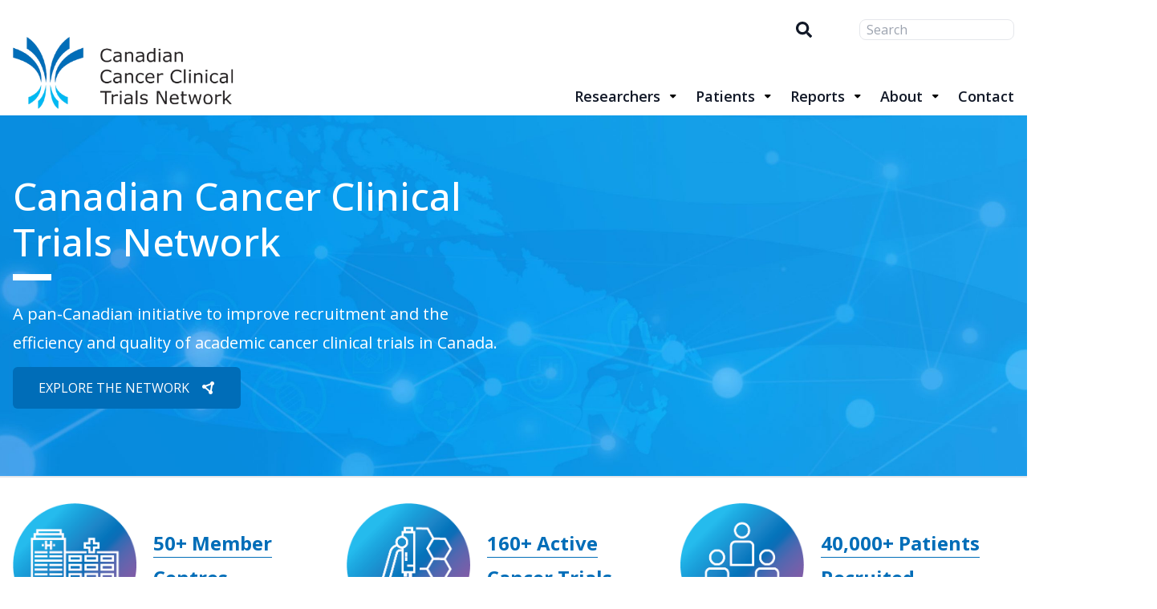

--- FILE ---
content_type: text/html; charset=UTF-8
request_url: https://3ctn.ca/
body_size: 23161
content:
<!DOCTYPE html>
<html lang="en-CA">

<head>
	<meta charset="UTF-8">
	<meta name="viewport" content="width=device-width">
	<!-- <link rel="profile" href="http://gmpg.org/xfn/11"> -->
	<link rel="pingback" href="https://3ctn.ca/xmlrpc.php">

	<link rel="preconnect" href="https://fonts.googleapis.com">
	<link rel="preconnect" href="https://fonts.gstatic.com" crossorigin>
	<link href="https://fonts.googleapis.com/css2?family=Merriweather:ital,wght@0,300;0,400;0,700;0,900;1,300;1,400;1,700;1,900&family=Montserrat:ital,wght@0,100;0,200;0,300;0,400;0,500;0,600;0,700;0,800;0,900;1,100;1,200;1,300;1,400;1,500;1,600;1,700;1,800;1,900&family=Open+Sans:ital,wght@0,300;0,400;0,500;0,600;0,700;0,800;1,300;1,400;1,500;1,600;1,700;1,800&display=swap" rel="stylesheet">

	<!-- <link rel="stylesheet" href="https://cdn.jsdelivr.net/gh/FortAwesome/Font-Awesome@5.10.0/css/all.css" /> -->
	<link rel="stylesheet" href="https://cdnjs.cloudflare.com/ajax/libs/font-awesome/6.6.0/css/all.min.css" integrity="sha512-Kc323vGBEqzTmouAECnVceyQqyqdsSiqLQISBL29aUW4U/M7pSPA/gEUZQqv1cwx4OnYxTxve5UMg5GT6L4JJg==" crossorigin="anonymous" referrerpolicy="no-referrer" />
	<!-- <script src="https://kit.fontawesome.com/ec53bd83ff.js" crossorigin="anonymous"></script> -->


	<link rel="stylesheet" href="https://unpkg.com/flickity@2/dist/flickity.min.css">
	<script src="https://unpkg.com/flickity@2/dist/flickity.pkgd.min.js"></script>

	<link rel="stylesheet" href="https://3ctn.ca/wp-content/themes/OICR/resources/css/scss/components/header/header-nosocial.css" type="text/css"><link rel="stylesheet" href="https://3ctn.ca/wp-content/themes/OICR/resources/css/scss/components/header/header.css" type="text/css"><link rel="stylesheet" href="https://3ctn.ca/wp-content/themes/OICR/resources/css/scss/components/footer/footer.css" type="text/css">
	<!-- GSAP -->
	<script src="https://cdnjs.cloudflare.com/ajax/libs/gsap/3.8.0/gsap.min.js"></script>

	<script src="https://cdn.jsdelivr.net/gh/alpinejs/alpine@v2.x.x/dist/alpine.min.js" defer></script>

	<link rel="stylesheet" href="https://3ctn.ca/wp-content/themes/OICR/resources/css/fonts/opensans.css" type="text/css">	<style>
/* Buttons */
    .primGradient{
        background: linear-gradient(90deg, #006DB8cc 30%, rgba(255,255,255,0) 70%);
    }
    .primGradientMobile{
        background: linear-gradient(180deg, #006DB8 0%, rgba(255,255,255,0) 70%);
    }
    .primBg{
        background-color: #006DB8 !important;
    }
    .defBg{
        background-color: #006DB8;
    }
    .button-primary{
        transition: all 0.3s ease;
        background: #006DB8;
    }
    .button-primary:hover{
        background: #0EBBF2;
    }
    .buttonSecondary{
        transition: all 0.3s ease;
        border-color: #006DB8;
    }
    .button-secondary{
        transition: all 0.3s ease;
        border-color: #006DB8;
    }
    .button-secondary:hover{
        background: #0EBBF2;
    }
    .link-underline {
        color: #006DB8;
		border-bottom-width: 0;
		background-size: 0 3px;
		background-position: 0 100%;
		background-repeat: no-repeat;
		transition: background-size .5s ease-in-out;
	}
    .link-underline:hover {
        color: #0EBBF2;
    }

    
    .link-underline-black {
        background-image: linear-gradient(transparent, transparent), linear-gradient(#006DB8, #006DB8)
    }
    .button-full{
        transition: all 0.3s ease;
        background: #006DB8;
    }
    .button-full:hover{
        background: #0EBBF2;
    }


/* Navigation */
    .ribbon-social-link:hover{
        color: #006DB8    }
    #top-header .top-nav a:hover{
        color: #006DB8;
    }
    .header-nav > .menu-item.current-menu-item > a{
        color: #006DB8; 
    }
    .header-nav > .menu-item.current-page-parent > a{
        color: #006DB8; 
    }
    .header-nav > .menu-item a:hover{
        color: #006DB8; 
    }
    .header-nav > .menu-item-has-children a:before {
        background: #006DB8; 
    }
    .header-nav > .menu-item-has-children:hover > a{
        color : #006DB8; 
    }
    .header-nav .sub-menu a:hover{
        background: #006DB8; 
        color: white;
    }

/* Forms */
.newsletter .gform_footer input[type=submit]{
    background-color: #006DB8;
    transition-duration: 300ms;
}
.newsletter .gform_footer input[type=submit]:hover{
    background-color: #0EBBF2;
    cursor: pointer;
}

/* Footer */
footer .footer-nav .sub-menu a:hover{
    color: #006DB8;
}
footer .bootom-part .footer-links a:hover{
    color: #006DB8;
}

/* Sidebar */
.sidebar ul li{
    transition: all 0.3s ease;
}
.sidebar ul li:hover{
    background: #006DB8;
    color: white;
}

/* Category button */
.button-cat{
    background: #006DB8;
    
    transition: all 0.3s ease;
}
.button-cat:hover{
    background: #0EBBF2;
}

/* features */
.features-bg{
    background: #006DB8;
}

/* SVG */
.svg-bg{
    color: white;
}
.svg-nobg{
    color: #006DB8;
}

/* Pinned post */
.pinned-post-border{
    border: 4px solid #006DB8;
}
.pinned-post-detail{
    background: #006DB8;
}

/* flickity */
.flickity-prev-next-button{
    background-color: #006DB8;
}
.flickity-prev-next-button:hover{
    background-color: #0EBBF2;
}
.flickity-button-icon{
    color: white;
}

/* Divider */
.divider-colored{
    background: #006DB8;
}

.small-primary-devider{
    background: #006DB8;
}
.cta-section{
    /* background: ; */
}
.plain-svg{
    fill: currentColor;
}
.post-content a:not(.customBtn){
    border-bottom-width:1px;
    border-color:  #006DB8;
    transition: color 0.3s ease, border-bottom-width 0s;
}
.post-content p a{
    line-height: 1.8;
    color: black;
    border-bottom-width:1px;
    padding-bottom:1px;
    border-color:  #006DB8;
    transition: color 0.3s ease, border-bottom-width 0s;
}
.post-content p a:hover{
    color: #006DB8;
    border-bottom-width: 2px;
    padding-bottom:0px;
}
.post-content a:not(.customBtn):hover{
    border-bottom-width: 2px;
}
.post-content .tag-body a{
    color: inherit;
    border: none;
    transition: none;
}
.post-content .tag-body a:hover{
    color:inherit;
    border: none;
}
.post-content p .button-cat:hover{
    color:inherit;
    border: none;
}
.post-content p .button-cat{
    color: white;
    border: none;
    transition: none;
}
.nextprev-link a{
    color: black !important;
    transition: all 0.3s ease;
    border:none !important;
}
.nextprev-link a:hover{
    color: #006DB8 !important;
    border:none !important;
}
.tagbody a{

}
.post-content ul li a{
    color: black;
    display: inline;
    padding-bottom:1px;
    border-bottom-width:1px;
    border-color:  #006DB8;
    transition: color 0.3s ease, border-bottom-width 0s;
}
.post-content ol li a{
    color: black;
    display: inline;
    padding-bottom:1px;
    border-bottom-width:1px;
    border-color:  #006DB8;
    transition: color 0.3s ease, border-bottom-width 0s;
}
.post-content ul li{
    font-weight: 400;
    margin-bottom: 4px;
    line-height: 1.8;
}
.post-content ul li a:hover{
    color: #006DB8;
    padding-bottom:0px;
    border-bottom-width: 2px;
}
.post-content ol li a:hover{
    color: #006DB8;
    padding-bottom:0px;
    border-bottom-width: 2px;
}
.post-title{
    color: black;
    position: relative;
    border-bottom-width:1px;
    padding-bottom:1px;
    border-color:  #006DB8;
    transition: color 0.3s ease, border-bottom-width 0s;
}

.post-title:hover{
    color: #006DB8;
    padding-bottom:0px;
    border-bottom-width: 2px;
}
.footer-links li a:hover{
    text-decoration: underline !important;
    color: #006DB8}
.breadcrumbs-black span span a {
  font-size: 1rem;
  line-height: 1.5rem;
  font-weight: 500;
  color: #006DB8;
}

.breadcrumbs-black .breadcrumb_last {
  font-size: 1rem;
  line-height: 1.5rem;
  font-weight: 700;
  color: #006DB8;
}

.contact-form:before{
    background: linear-gradient(78.57deg, #006DB8 2.47%, #0EBBF2 96.68%);
}
.contact-card:before{
    background: linear-gradient(78.57deg, #006DB8 2.47%, #0EBBF2 96.68%);
}

.contact-form .gform_footer input:hover{
    background: #0EBBF2;
    cursor: pointer;
}

table a{
    text-decoration:underline;
    color: #006DB8;
}



.navigationCont li {
    position:relative;
    display:block;
    opacity:0;
    cursor:pointer;
}

.navigationCont li > ul {
    position: absolute;
    pointer-events:none;
}
.navigationCont ul li ul .menu-item-has-children:before{
			font-family: "Font Awesome 5 Free";
			font-size: 0.75rem;
			content: '\f0d7';
            transform:rotate(-90deg);
			color: black;
			position: absolute;
			top: 25%;
            z-index: 20;
			right: 10px;
		}
.navigationCont > ul { display:flex; }

.navigationCont > ul > li { pointer-events: all; opacity:1; }
ul li a {display:block; }
   
li:hover > ul {
   pointer-events:initial;
}
li:hover > ul > li,
ul:hover > li{
   opacity:1;
}
.navigationCont > ul > li li ul {
    transform:translateX(100%);
    opacity: 0 !important;
    top:0 !important; right:0;
}
.navigationCont > ul > li li ul:before{
			font-family: "Font Awesome 5 Free";
			font-size: 0.75rem;
			content: '';
			color: black;
			position: absolute;
			top: 20%;
			right: 0;
		}

.navigationCont a {

   transition: background 0.5s, color 0.5s, transform 0.5s;

   position:relative;
}

.navigationCont > ul > li > a + ul:after{
   content: '';
   position:absolute;
   left:12px;
   top: -40px;  
}
.navigationCont li > ul > li > a + ul:after{ 
   content: '';
   position:absolute;
   top: 20px;
   left:-180px;
   transition: opacity 0.6, transform 0s;
}

.navigationCont > ul > li > ul > li{
   top:0;
   opacity:0;
}
.navigationCont > ul > li:hover > ul > li,
.navigationCont > ul > li.hover > ul > li{
   transform:translateY(0%);
   opacity: 1;
}

.navigationCont li > ul > li:hover > ul > li,  
.navigationCont li > ul > li.hover > ul > li{  
   /* transform:translateX(0%) translateY(0%); */
   opacity: 1;
}
.navigationCont li > ul > li > ul > li{
   transition: transform 0.6s, opacity 0.6s;
   /* transform:translateX(100%) translateY(0%); */
   opacity: 0;
} 
.navigationCont li > ul > li:hover > ul,  
.navigationCont li > ul > li.hover > ul{  
   /* transform:translateX(100%) translateY(0%); */
   opacity: 1 !important;
}

.footer-nav li ul li ul {
    margin-top: 0 !important;
}
.footer-nav li ul li ul li a{
    display: inline;
}
.footer-nav li ul li ul li:before{
    /* margin-left:8px; */
    content: "- ";

}



</style>	<meta name='robots' content='index, follow, max-image-preview:large, max-snippet:-1, max-video-preview:-1' />

	<!-- This site is optimized with the Yoast SEO plugin v26.8 - https://yoast.com/product/yoast-seo-wordpress/ -->
	<title>- 3CTN</title>
	<link rel="canonical" href="https://3ctn.ca/" />
	<meta property="og:locale" content="en_US" />
	<meta property="og:type" content="website" />
	<meta property="og:title" content="- 3CTN" />
	<meta property="og:description" content="50+ Member Centres 160+ Active Cancer Trials 40,000+ Patients Recruited Network Tools &amp; Resources 3CTN Impact &amp; Performance Reports News &amp; Events Our Partners Our Canada-wide initiative is made possible by contributions from our funders and through collaborations with organizations who share our vision for the cancer clinical trial landscape. Funding Partners Collaborators" />
	<meta property="og:url" content="https://3ctn.ca/" />
	<meta property="og:site_name" content="3CTN" />
	<meta property="article:modified_time" content="2025-12-24T05:12:34+00:00" />
	<meta property="og:image" content="https://3ctn.ca/wp-content/uploads/2024/07/3CTN-Feature-Base.png" />
	<meta property="og:image:width" content="1026" />
	<meta property="og:image:height" content="828" />
	<meta property="og:image:type" content="image/png" />
	<meta name="twitter:card" content="summary_large_image" />
	<script type="application/ld+json" class="yoast-schema-graph">{"@context":"https://schema.org","@graph":[{"@type":"WebPage","@id":"https://3ctn.ca/","url":"https://3ctn.ca/","name":"- 3CTN","isPartOf":{"@id":"https://3ctn.ca/#website"},"primaryImageOfPage":{"@id":"https://3ctn.ca/#primaryimage"},"image":{"@id":"https://3ctn.ca/#primaryimage"},"thumbnailUrl":"https://3ctn.ca/wp-content/uploads/2024/07/3CTN-Feature-Base.png","datePublished":"2023-06-28T18:08:03+00:00","dateModified":"2025-12-24T05:12:34+00:00","breadcrumb":{"@id":"https://3ctn.ca/#breadcrumb"},"inLanguage":"en-CA","potentialAction":[{"@type":"ReadAction","target":["https://3ctn.ca/"]}]},{"@type":"ImageObject","inLanguage":"en-CA","@id":"https://3ctn.ca/#primaryimage","url":"https://3ctn.ca/wp-content/uploads/2024/07/3CTN-Feature-Base.png","contentUrl":"https://3ctn.ca/wp-content/uploads/2024/07/3CTN-Feature-Base.png","width":1026,"height":828},{"@type":"BreadcrumbList","@id":"https://3ctn.ca/#breadcrumb","itemListElement":[{"@type":"ListItem","position":1,"name":"Home"}]},{"@type":"WebSite","@id":"https://3ctn.ca/#website","url":"https://3ctn.ca/","name":"3CTN","description":"3CTN","potentialAction":[{"@type":"SearchAction","target":{"@type":"EntryPoint","urlTemplate":"https://3ctn.ca/?s={search_term_string}"},"query-input":{"@type":"PropertyValueSpecification","valueRequired":true,"valueName":"search_term_string"}}],"inLanguage":"en-CA"}]}</script>
	<!-- / Yoast SEO plugin. -->


<link rel="alternate" title="oEmbed (JSON)" type="application/json+oembed" href="https://3ctn.ca/wp-json/oembed/1.0/embed?url=https%3A%2F%2F3ctn.ca%2F" />
<link rel="alternate" title="oEmbed (XML)" type="text/xml+oembed" href="https://3ctn.ca/wp-json/oembed/1.0/embed?url=https%3A%2F%2F3ctn.ca%2F&#038;format=xml" />
<style id='wp-img-auto-sizes-contain-inline-css' type='text/css'>
img:is([sizes=auto i],[sizes^="auto," i]){contain-intrinsic-size:3000px 1500px}
/*# sourceURL=wp-img-auto-sizes-contain-inline-css */
</style>
<style id='wp-emoji-styles-inline-css' type='text/css'>

	img.wp-smiley, img.emoji {
		display: inline !important;
		border: none !important;
		box-shadow: none !important;
		height: 1em !important;
		width: 1em !important;
		margin: 0 0.07em !important;
		vertical-align: -0.1em !important;
		background: none !important;
		padding: 0 !important;
	}
/*# sourceURL=wp-emoji-styles-inline-css */
</style>
<style id='wp-block-library-inline-css' type='text/css'>
:root{--wp-block-synced-color:#7a00df;--wp-block-synced-color--rgb:122,0,223;--wp-bound-block-color:var(--wp-block-synced-color);--wp-editor-canvas-background:#ddd;--wp-admin-theme-color:#007cba;--wp-admin-theme-color--rgb:0,124,186;--wp-admin-theme-color-darker-10:#006ba1;--wp-admin-theme-color-darker-10--rgb:0,107,160.5;--wp-admin-theme-color-darker-20:#005a87;--wp-admin-theme-color-darker-20--rgb:0,90,135;--wp-admin-border-width-focus:2px}@media (min-resolution:192dpi){:root{--wp-admin-border-width-focus:1.5px}}.wp-element-button{cursor:pointer}:root .has-very-light-gray-background-color{background-color:#eee}:root .has-very-dark-gray-background-color{background-color:#313131}:root .has-very-light-gray-color{color:#eee}:root .has-very-dark-gray-color{color:#313131}:root .has-vivid-green-cyan-to-vivid-cyan-blue-gradient-background{background:linear-gradient(135deg,#00d084,#0693e3)}:root .has-purple-crush-gradient-background{background:linear-gradient(135deg,#34e2e4,#4721fb 50%,#ab1dfe)}:root .has-hazy-dawn-gradient-background{background:linear-gradient(135deg,#faaca8,#dad0ec)}:root .has-subdued-olive-gradient-background{background:linear-gradient(135deg,#fafae1,#67a671)}:root .has-atomic-cream-gradient-background{background:linear-gradient(135deg,#fdd79a,#004a59)}:root .has-nightshade-gradient-background{background:linear-gradient(135deg,#330968,#31cdcf)}:root .has-midnight-gradient-background{background:linear-gradient(135deg,#020381,#2874fc)}:root{--wp--preset--font-size--normal:16px;--wp--preset--font-size--huge:42px}.has-regular-font-size{font-size:1em}.has-larger-font-size{font-size:2.625em}.has-normal-font-size{font-size:var(--wp--preset--font-size--normal)}.has-huge-font-size{font-size:var(--wp--preset--font-size--huge)}.has-text-align-center{text-align:center}.has-text-align-left{text-align:left}.has-text-align-right{text-align:right}.has-fit-text{white-space:nowrap!important}#end-resizable-editor-section{display:none}.aligncenter{clear:both}.items-justified-left{justify-content:flex-start}.items-justified-center{justify-content:center}.items-justified-right{justify-content:flex-end}.items-justified-space-between{justify-content:space-between}.screen-reader-text{border:0;clip-path:inset(50%);height:1px;margin:-1px;overflow:hidden;padding:0;position:absolute;width:1px;word-wrap:normal!important}.screen-reader-text:focus{background-color:#ddd;clip-path:none;color:#444;display:block;font-size:1em;height:auto;left:5px;line-height:normal;padding:15px 23px 14px;text-decoration:none;top:5px;width:auto;z-index:100000}html :where(.has-border-color){border-style:solid}html :where([style*=border-top-color]){border-top-style:solid}html :where([style*=border-right-color]){border-right-style:solid}html :where([style*=border-bottom-color]){border-bottom-style:solid}html :where([style*=border-left-color]){border-left-style:solid}html :where([style*=border-width]){border-style:solid}html :where([style*=border-top-width]){border-top-style:solid}html :where([style*=border-right-width]){border-right-style:solid}html :where([style*=border-bottom-width]){border-bottom-style:solid}html :where([style*=border-left-width]){border-left-style:solid}html :where(img[class*=wp-image-]){height:auto;max-width:100%}:where(figure){margin:0 0 1em}html :where(.is-position-sticky){--wp-admin--admin-bar--position-offset:var(--wp-admin--admin-bar--height,0px)}@media screen and (max-width:600px){html :where(.is-position-sticky){--wp-admin--admin-bar--position-offset:0px}}

/*# sourceURL=wp-block-library-inline-css */
</style><style id='wp-block-image-inline-css' type='text/css'>
.wp-block-image>a,.wp-block-image>figure>a{display:inline-block}.wp-block-image img{box-sizing:border-box;height:auto;max-width:100%;vertical-align:bottom}@media not (prefers-reduced-motion){.wp-block-image img.hide{visibility:hidden}.wp-block-image img.show{animation:show-content-image .4s}}.wp-block-image[style*=border-radius] img,.wp-block-image[style*=border-radius]>a{border-radius:inherit}.wp-block-image.has-custom-border img{box-sizing:border-box}.wp-block-image.aligncenter{text-align:center}.wp-block-image.alignfull>a,.wp-block-image.alignwide>a{width:100%}.wp-block-image.alignfull img,.wp-block-image.alignwide img{height:auto;width:100%}.wp-block-image .aligncenter,.wp-block-image .alignleft,.wp-block-image .alignright,.wp-block-image.aligncenter,.wp-block-image.alignleft,.wp-block-image.alignright{display:table}.wp-block-image .aligncenter>figcaption,.wp-block-image .alignleft>figcaption,.wp-block-image .alignright>figcaption,.wp-block-image.aligncenter>figcaption,.wp-block-image.alignleft>figcaption,.wp-block-image.alignright>figcaption{caption-side:bottom;display:table-caption}.wp-block-image .alignleft{float:left;margin:.5em 1em .5em 0}.wp-block-image .alignright{float:right;margin:.5em 0 .5em 1em}.wp-block-image .aligncenter{margin-left:auto;margin-right:auto}.wp-block-image :where(figcaption){margin-bottom:1em;margin-top:.5em}.wp-block-image.is-style-circle-mask img{border-radius:9999px}@supports ((-webkit-mask-image:none) or (mask-image:none)) or (-webkit-mask-image:none){.wp-block-image.is-style-circle-mask img{border-radius:0;-webkit-mask-image:url('data:image/svg+xml;utf8,<svg viewBox="0 0 100 100" xmlns="http://www.w3.org/2000/svg"><circle cx="50" cy="50" r="50"/></svg>');mask-image:url('data:image/svg+xml;utf8,<svg viewBox="0 0 100 100" xmlns="http://www.w3.org/2000/svg"><circle cx="50" cy="50" r="50"/></svg>');mask-mode:alpha;-webkit-mask-position:center;mask-position:center;-webkit-mask-repeat:no-repeat;mask-repeat:no-repeat;-webkit-mask-size:contain;mask-size:contain}}:root :where(.wp-block-image.is-style-rounded img,.wp-block-image .is-style-rounded img){border-radius:9999px}.wp-block-image figure{margin:0}.wp-lightbox-container{display:flex;flex-direction:column;position:relative}.wp-lightbox-container img{cursor:zoom-in}.wp-lightbox-container img:hover+button{opacity:1}.wp-lightbox-container button{align-items:center;backdrop-filter:blur(16px) saturate(180%);background-color:#5a5a5a40;border:none;border-radius:4px;cursor:zoom-in;display:flex;height:20px;justify-content:center;opacity:0;padding:0;position:absolute;right:16px;text-align:center;top:16px;width:20px;z-index:100}@media not (prefers-reduced-motion){.wp-lightbox-container button{transition:opacity .2s ease}}.wp-lightbox-container button:focus-visible{outline:3px auto #5a5a5a40;outline:3px auto -webkit-focus-ring-color;outline-offset:3px}.wp-lightbox-container button:hover{cursor:pointer;opacity:1}.wp-lightbox-container button:focus{opacity:1}.wp-lightbox-container button:focus,.wp-lightbox-container button:hover,.wp-lightbox-container button:not(:hover):not(:active):not(.has-background){background-color:#5a5a5a40;border:none}.wp-lightbox-overlay{box-sizing:border-box;cursor:zoom-out;height:100vh;left:0;overflow:hidden;position:fixed;top:0;visibility:hidden;width:100%;z-index:100000}.wp-lightbox-overlay .close-button{align-items:center;cursor:pointer;display:flex;justify-content:center;min-height:40px;min-width:40px;padding:0;position:absolute;right:calc(env(safe-area-inset-right) + 16px);top:calc(env(safe-area-inset-top) + 16px);z-index:5000000}.wp-lightbox-overlay .close-button:focus,.wp-lightbox-overlay .close-button:hover,.wp-lightbox-overlay .close-button:not(:hover):not(:active):not(.has-background){background:none;border:none}.wp-lightbox-overlay .lightbox-image-container{height:var(--wp--lightbox-container-height);left:50%;overflow:hidden;position:absolute;top:50%;transform:translate(-50%,-50%);transform-origin:top left;width:var(--wp--lightbox-container-width);z-index:9999999999}.wp-lightbox-overlay .wp-block-image{align-items:center;box-sizing:border-box;display:flex;height:100%;justify-content:center;margin:0;position:relative;transform-origin:0 0;width:100%;z-index:3000000}.wp-lightbox-overlay .wp-block-image img{height:var(--wp--lightbox-image-height);min-height:var(--wp--lightbox-image-height);min-width:var(--wp--lightbox-image-width);width:var(--wp--lightbox-image-width)}.wp-lightbox-overlay .wp-block-image figcaption{display:none}.wp-lightbox-overlay button{background:none;border:none}.wp-lightbox-overlay .scrim{background-color:#fff;height:100%;opacity:.9;position:absolute;width:100%;z-index:2000000}.wp-lightbox-overlay.active{visibility:visible}@media not (prefers-reduced-motion){.wp-lightbox-overlay.active{animation:turn-on-visibility .25s both}.wp-lightbox-overlay.active img{animation:turn-on-visibility .35s both}.wp-lightbox-overlay.show-closing-animation:not(.active){animation:turn-off-visibility .35s both}.wp-lightbox-overlay.show-closing-animation:not(.active) img{animation:turn-off-visibility .25s both}.wp-lightbox-overlay.zoom.active{animation:none;opacity:1;visibility:visible}.wp-lightbox-overlay.zoom.active .lightbox-image-container{animation:lightbox-zoom-in .4s}.wp-lightbox-overlay.zoom.active .lightbox-image-container img{animation:none}.wp-lightbox-overlay.zoom.active .scrim{animation:turn-on-visibility .4s forwards}.wp-lightbox-overlay.zoom.show-closing-animation:not(.active){animation:none}.wp-lightbox-overlay.zoom.show-closing-animation:not(.active) .lightbox-image-container{animation:lightbox-zoom-out .4s}.wp-lightbox-overlay.zoom.show-closing-animation:not(.active) .lightbox-image-container img{animation:none}.wp-lightbox-overlay.zoom.show-closing-animation:not(.active) .scrim{animation:turn-off-visibility .4s forwards}}@keyframes show-content-image{0%{visibility:hidden}99%{visibility:hidden}to{visibility:visible}}@keyframes turn-on-visibility{0%{opacity:0}to{opacity:1}}@keyframes turn-off-visibility{0%{opacity:1;visibility:visible}99%{opacity:0;visibility:visible}to{opacity:0;visibility:hidden}}@keyframes lightbox-zoom-in{0%{transform:translate(calc((-100vw + var(--wp--lightbox-scrollbar-width))/2 + var(--wp--lightbox-initial-left-position)),calc(-50vh + var(--wp--lightbox-initial-top-position))) scale(var(--wp--lightbox-scale))}to{transform:translate(-50%,-50%) scale(1)}}@keyframes lightbox-zoom-out{0%{transform:translate(-50%,-50%) scale(1);visibility:visible}99%{visibility:visible}to{transform:translate(calc((-100vw + var(--wp--lightbox-scrollbar-width))/2 + var(--wp--lightbox-initial-left-position)),calc(-50vh + var(--wp--lightbox-initial-top-position))) scale(var(--wp--lightbox-scale));visibility:hidden}}
/*# sourceURL=https://3ctn.ca/wp-includes/blocks/image/style.min.css */
</style>
<style id='wp-block-image-theme-inline-css' type='text/css'>
:root :where(.wp-block-image figcaption){color:#555;font-size:13px;text-align:center}.is-dark-theme :root :where(.wp-block-image figcaption){color:#ffffffa6}.wp-block-image{margin:0 0 1em}
/*# sourceURL=https://3ctn.ca/wp-includes/blocks/image/theme.min.css */
</style>
<style id='wp-block-media-text-inline-css' type='text/css'>
.wp-block-media-text{box-sizing:border-box;
  /*!rtl:begin:ignore*/direction:ltr;
  /*!rtl:end:ignore*/display:grid;grid-template-columns:50% 1fr;grid-template-rows:auto}.wp-block-media-text.has-media-on-the-right{grid-template-columns:1fr 50%}.wp-block-media-text.is-vertically-aligned-top>.wp-block-media-text__content,.wp-block-media-text.is-vertically-aligned-top>.wp-block-media-text__media{align-self:start}.wp-block-media-text.is-vertically-aligned-center>.wp-block-media-text__content,.wp-block-media-text.is-vertically-aligned-center>.wp-block-media-text__media,.wp-block-media-text>.wp-block-media-text__content,.wp-block-media-text>.wp-block-media-text__media{align-self:center}.wp-block-media-text.is-vertically-aligned-bottom>.wp-block-media-text__content,.wp-block-media-text.is-vertically-aligned-bottom>.wp-block-media-text__media{align-self:end}.wp-block-media-text>.wp-block-media-text__media{
  /*!rtl:begin:ignore*/grid-column:1;grid-row:1;
  /*!rtl:end:ignore*/margin:0}.wp-block-media-text>.wp-block-media-text__content{direction:ltr;
  /*!rtl:begin:ignore*/grid-column:2;grid-row:1;
  /*!rtl:end:ignore*/padding:0 8%;word-break:break-word}.wp-block-media-text.has-media-on-the-right>.wp-block-media-text__media{
  /*!rtl:begin:ignore*/grid-column:2;grid-row:1
  /*!rtl:end:ignore*/}.wp-block-media-text.has-media-on-the-right>.wp-block-media-text__content{
  /*!rtl:begin:ignore*/grid-column:1;grid-row:1
  /*!rtl:end:ignore*/}.wp-block-media-text__media a{display:block}.wp-block-media-text__media img,.wp-block-media-text__media video{height:auto;max-width:unset;vertical-align:middle;width:100%}.wp-block-media-text.is-image-fill>.wp-block-media-text__media{background-size:cover;height:100%;min-height:250px}.wp-block-media-text.is-image-fill>.wp-block-media-text__media>a{display:block;height:100%}.wp-block-media-text.is-image-fill>.wp-block-media-text__media img{height:1px;margin:-1px;overflow:hidden;padding:0;position:absolute;width:1px;clip:rect(0,0,0,0);border:0}.wp-block-media-text.is-image-fill-element>.wp-block-media-text__media{height:100%;min-height:250px}.wp-block-media-text.is-image-fill-element>.wp-block-media-text__media>a{display:block;height:100%}.wp-block-media-text.is-image-fill-element>.wp-block-media-text__media img{height:100%;object-fit:cover;width:100%}@media (max-width:600px){.wp-block-media-text.is-stacked-on-mobile{grid-template-columns:100%!important}.wp-block-media-text.is-stacked-on-mobile>.wp-block-media-text__media{grid-column:1;grid-row:1}.wp-block-media-text.is-stacked-on-mobile>.wp-block-media-text__content{grid-column:1;grid-row:2}}
/*# sourceURL=https://3ctn.ca/wp-includes/blocks/media-text/style.min.css */
</style>
<style id='wp-block-columns-inline-css' type='text/css'>
.wp-block-columns{box-sizing:border-box;display:flex;flex-wrap:wrap!important}@media (min-width:782px){.wp-block-columns{flex-wrap:nowrap!important}}.wp-block-columns{align-items:normal!important}.wp-block-columns.are-vertically-aligned-top{align-items:flex-start}.wp-block-columns.are-vertically-aligned-center{align-items:center}.wp-block-columns.are-vertically-aligned-bottom{align-items:flex-end}@media (max-width:781px){.wp-block-columns:not(.is-not-stacked-on-mobile)>.wp-block-column{flex-basis:100%!important}}@media (min-width:782px){.wp-block-columns:not(.is-not-stacked-on-mobile)>.wp-block-column{flex-basis:0;flex-grow:1}.wp-block-columns:not(.is-not-stacked-on-mobile)>.wp-block-column[style*=flex-basis]{flex-grow:0}}.wp-block-columns.is-not-stacked-on-mobile{flex-wrap:nowrap!important}.wp-block-columns.is-not-stacked-on-mobile>.wp-block-column{flex-basis:0;flex-grow:1}.wp-block-columns.is-not-stacked-on-mobile>.wp-block-column[style*=flex-basis]{flex-grow:0}:where(.wp-block-columns){margin-bottom:1.75em}:where(.wp-block-columns.has-background){padding:1.25em 2.375em}.wp-block-column{flex-grow:1;min-width:0;overflow-wrap:break-word;word-break:break-word}.wp-block-column.is-vertically-aligned-top{align-self:flex-start}.wp-block-column.is-vertically-aligned-center{align-self:center}.wp-block-column.is-vertically-aligned-bottom{align-self:flex-end}.wp-block-column.is-vertically-aligned-stretch{align-self:stretch}.wp-block-column.is-vertically-aligned-bottom,.wp-block-column.is-vertically-aligned-center,.wp-block-column.is-vertically-aligned-top{width:100%}
/*# sourceURL=https://3ctn.ca/wp-includes/blocks/columns/style.min.css */
</style>
<style id='wp-block-separator-inline-css' type='text/css'>
@charset "UTF-8";.wp-block-separator{border:none;border-top:2px solid}:root :where(.wp-block-separator.is-style-dots){height:auto;line-height:1;text-align:center}:root :where(.wp-block-separator.is-style-dots):before{color:currentColor;content:"···";font-family:serif;font-size:1.5em;letter-spacing:2em;padding-left:2em}.wp-block-separator.is-style-dots{background:none!important;border:none!important}
/*# sourceURL=https://3ctn.ca/wp-includes/blocks/separator/style.min.css */
</style>
<style id='wp-block-separator-theme-inline-css' type='text/css'>
.wp-block-separator.has-css-opacity{opacity:.4}.wp-block-separator{border:none;border-bottom:2px solid;margin-left:auto;margin-right:auto}.wp-block-separator.has-alpha-channel-opacity{opacity:1}.wp-block-separator:not(.is-style-wide):not(.is-style-dots){width:100px}.wp-block-separator.has-background:not(.is-style-dots){border-bottom:none;height:1px}.wp-block-separator.has-background:not(.is-style-wide):not(.is-style-dots){height:2px}
/*# sourceURL=https://3ctn.ca/wp-includes/blocks/separator/theme.min.css */
</style>
<style id='global-styles-inline-css' type='text/css'>
:root{--wp--preset--aspect-ratio--square: 1;--wp--preset--aspect-ratio--4-3: 4/3;--wp--preset--aspect-ratio--3-4: 3/4;--wp--preset--aspect-ratio--3-2: 3/2;--wp--preset--aspect-ratio--2-3: 2/3;--wp--preset--aspect-ratio--16-9: 16/9;--wp--preset--aspect-ratio--9-16: 9/16;--wp--preset--color--black: #000000;--wp--preset--color--cyan-bluish-gray: #abb8c3;--wp--preset--color--white: #ffffff;--wp--preset--color--pale-pink: #f78da7;--wp--preset--color--vivid-red: #cf2e2e;--wp--preset--color--luminous-vivid-orange: #ff6900;--wp--preset--color--luminous-vivid-amber: #fcb900;--wp--preset--color--light-green-cyan: #7bdcb5;--wp--preset--color--vivid-green-cyan: #00d084;--wp--preset--color--pale-cyan-blue: #8ed1fc;--wp--preset--color--vivid-cyan-blue: #0693e3;--wp--preset--color--vivid-purple: #9b51e0;--wp--preset--color--primary-blue-500: #164963;--wp--preset--color--primary-blue-300: #1B6EA1;--wp--preset--color--primary-blue-100: #6FABCF;--wp--preset--color--primary-green-500: #000;--wp--preset--color--primary-green-400: #4DA32F;--wp--preset--color--primary-green-300: #2A5A0E;--wp--preset--color--primary-green-100: #2A5A0E;--wp--preset--color--primary-red-500: #993300;--wp--preset--color--primary-red-300: #660000;--wp--preset--color--primary-red-100: #cc0000;--wp--preset--color--secondary: #1B6EA1;--wp--preset--color--dark: #1F2937;--wp--preset--color--light: #F9FAFB;--wp--preset--gradient--vivid-cyan-blue-to-vivid-purple: linear-gradient(135deg,rgb(6,147,227) 0%,rgb(155,81,224) 100%);--wp--preset--gradient--light-green-cyan-to-vivid-green-cyan: linear-gradient(135deg,rgb(122,220,180) 0%,rgb(0,208,130) 100%);--wp--preset--gradient--luminous-vivid-amber-to-luminous-vivid-orange: linear-gradient(135deg,rgb(252,185,0) 0%,rgb(255,105,0) 100%);--wp--preset--gradient--luminous-vivid-orange-to-vivid-red: linear-gradient(135deg,rgb(255,105,0) 0%,rgb(207,46,46) 100%);--wp--preset--gradient--very-light-gray-to-cyan-bluish-gray: linear-gradient(135deg,rgb(238,238,238) 0%,rgb(169,184,195) 100%);--wp--preset--gradient--cool-to-warm-spectrum: linear-gradient(135deg,rgb(74,234,220) 0%,rgb(151,120,209) 20%,rgb(207,42,186) 40%,rgb(238,44,130) 60%,rgb(251,105,98) 80%,rgb(254,248,76) 100%);--wp--preset--gradient--blush-light-purple: linear-gradient(135deg,rgb(255,206,236) 0%,rgb(152,150,240) 100%);--wp--preset--gradient--blush-bordeaux: linear-gradient(135deg,rgb(254,205,165) 0%,rgb(254,45,45) 50%,rgb(107,0,62) 100%);--wp--preset--gradient--luminous-dusk: linear-gradient(135deg,rgb(255,203,112) 0%,rgb(199,81,192) 50%,rgb(65,88,208) 100%);--wp--preset--gradient--pale-ocean: linear-gradient(135deg,rgb(255,245,203) 0%,rgb(182,227,212) 50%,rgb(51,167,181) 100%);--wp--preset--gradient--electric-grass: linear-gradient(135deg,rgb(202,248,128) 0%,rgb(113,206,126) 100%);--wp--preset--gradient--midnight: linear-gradient(135deg,rgb(2,3,129) 0%,rgb(40,116,252) 100%);--wp--preset--font-size--small: 0.875rem;--wp--preset--font-size--medium: 20px;--wp--preset--font-size--large: 1.125rem;--wp--preset--font-size--x-large: 42px;--wp--preset--font-size--regular: 1.5rem;--wp--preset--font-size--xl: 1.25rem;--wp--preset--font-size--xxl: 1.5rem;--wp--preset--font-size--xxxl: 1.875rem;--wp--preset--spacing--20: 0.44rem;--wp--preset--spacing--30: 0.67rem;--wp--preset--spacing--40: 1rem;--wp--preset--spacing--50: 1.5rem;--wp--preset--spacing--60: 2.25rem;--wp--preset--spacing--70: 3.38rem;--wp--preset--spacing--80: 5.06rem;--wp--preset--shadow--natural: 6px 6px 9px rgba(0, 0, 0, 0.2);--wp--preset--shadow--deep: 12px 12px 50px rgba(0, 0, 0, 0.4);--wp--preset--shadow--sharp: 6px 6px 0px rgba(0, 0, 0, 0.2);--wp--preset--shadow--outlined: 6px 6px 0px -3px rgb(255, 255, 255), 6px 6px rgb(0, 0, 0);--wp--preset--shadow--crisp: 6px 6px 0px rgb(0, 0, 0);}:root { --wp--style--global--content-size: 1280px;--wp--style--global--wide-size: 1280px; }:where(body) { margin: 0; }.wp-site-blocks > .alignleft { float: left; margin-right: 2em; }.wp-site-blocks > .alignright { float: right; margin-left: 2em; }.wp-site-blocks > .aligncenter { justify-content: center; margin-left: auto; margin-right: auto; }:where(.is-layout-flex){gap: 0.5em;}:where(.is-layout-grid){gap: 0.5em;}.is-layout-flow > .alignleft{float: left;margin-inline-start: 0;margin-inline-end: 2em;}.is-layout-flow > .alignright{float: right;margin-inline-start: 2em;margin-inline-end: 0;}.is-layout-flow > .aligncenter{margin-left: auto !important;margin-right: auto !important;}.is-layout-constrained > .alignleft{float: left;margin-inline-start: 0;margin-inline-end: 2em;}.is-layout-constrained > .alignright{float: right;margin-inline-start: 2em;margin-inline-end: 0;}.is-layout-constrained > .aligncenter{margin-left: auto !important;margin-right: auto !important;}.is-layout-constrained > :where(:not(.alignleft):not(.alignright):not(.alignfull)){max-width: var(--wp--style--global--content-size);margin-left: auto !important;margin-right: auto !important;}.is-layout-constrained > .alignwide{max-width: var(--wp--style--global--wide-size);}body .is-layout-flex{display: flex;}.is-layout-flex{flex-wrap: wrap;align-items: center;}.is-layout-flex > :is(*, div){margin: 0;}body .is-layout-grid{display: grid;}.is-layout-grid > :is(*, div){margin: 0;}body{padding-top: 0px;padding-right: 0px;padding-bottom: 0px;padding-left: 0px;}a:where(:not(.wp-element-button)){text-decoration: underline;}:root :where(.wp-element-button, .wp-block-button__link){background-color: #32373c;border-width: 0;color: #fff;font-family: inherit;font-size: inherit;font-style: inherit;font-weight: inherit;letter-spacing: inherit;line-height: inherit;padding-top: calc(0.667em + 2px);padding-right: calc(1.333em + 2px);padding-bottom: calc(0.667em + 2px);padding-left: calc(1.333em + 2px);text-decoration: none;text-transform: inherit;}.has-black-color{color: var(--wp--preset--color--black) !important;}.has-cyan-bluish-gray-color{color: var(--wp--preset--color--cyan-bluish-gray) !important;}.has-white-color{color: var(--wp--preset--color--white) !important;}.has-pale-pink-color{color: var(--wp--preset--color--pale-pink) !important;}.has-vivid-red-color{color: var(--wp--preset--color--vivid-red) !important;}.has-luminous-vivid-orange-color{color: var(--wp--preset--color--luminous-vivid-orange) !important;}.has-luminous-vivid-amber-color{color: var(--wp--preset--color--luminous-vivid-amber) !important;}.has-light-green-cyan-color{color: var(--wp--preset--color--light-green-cyan) !important;}.has-vivid-green-cyan-color{color: var(--wp--preset--color--vivid-green-cyan) !important;}.has-pale-cyan-blue-color{color: var(--wp--preset--color--pale-cyan-blue) !important;}.has-vivid-cyan-blue-color{color: var(--wp--preset--color--vivid-cyan-blue) !important;}.has-vivid-purple-color{color: var(--wp--preset--color--vivid-purple) !important;}.has-primary-blue-500-color{color: var(--wp--preset--color--primary-blue-500) !important;}.has-primary-blue-300-color{color: var(--wp--preset--color--primary-blue-300) !important;}.has-primary-blue-100-color{color: var(--wp--preset--color--primary-blue-100) !important;}.has-primary-green-500-color{color: var(--wp--preset--color--primary-green-500) !important;}.has-primary-green-400-color{color: var(--wp--preset--color--primary-green-400) !important;}.has-primary-green-300-color{color: var(--wp--preset--color--primary-green-300) !important;}.has-primary-green-100-color{color: var(--wp--preset--color--primary-green-100) !important;}.has-primary-red-500-color{color: var(--wp--preset--color--primary-red-500) !important;}.has-primary-red-300-color{color: var(--wp--preset--color--primary-red-300) !important;}.has-primary-red-100-color{color: var(--wp--preset--color--primary-red-100) !important;}.has-secondary-color{color: var(--wp--preset--color--secondary) !important;}.has-dark-color{color: var(--wp--preset--color--dark) !important;}.has-light-color{color: var(--wp--preset--color--light) !important;}.has-black-background-color{background-color: var(--wp--preset--color--black) !important;}.has-cyan-bluish-gray-background-color{background-color: var(--wp--preset--color--cyan-bluish-gray) !important;}.has-white-background-color{background-color: var(--wp--preset--color--white) !important;}.has-pale-pink-background-color{background-color: var(--wp--preset--color--pale-pink) !important;}.has-vivid-red-background-color{background-color: var(--wp--preset--color--vivid-red) !important;}.has-luminous-vivid-orange-background-color{background-color: var(--wp--preset--color--luminous-vivid-orange) !important;}.has-luminous-vivid-amber-background-color{background-color: var(--wp--preset--color--luminous-vivid-amber) !important;}.has-light-green-cyan-background-color{background-color: var(--wp--preset--color--light-green-cyan) !important;}.has-vivid-green-cyan-background-color{background-color: var(--wp--preset--color--vivid-green-cyan) !important;}.has-pale-cyan-blue-background-color{background-color: var(--wp--preset--color--pale-cyan-blue) !important;}.has-vivid-cyan-blue-background-color{background-color: var(--wp--preset--color--vivid-cyan-blue) !important;}.has-vivid-purple-background-color{background-color: var(--wp--preset--color--vivid-purple) !important;}.has-primary-blue-500-background-color{background-color: var(--wp--preset--color--primary-blue-500) !important;}.has-primary-blue-300-background-color{background-color: var(--wp--preset--color--primary-blue-300) !important;}.has-primary-blue-100-background-color{background-color: var(--wp--preset--color--primary-blue-100) !important;}.has-primary-green-500-background-color{background-color: var(--wp--preset--color--primary-green-500) !important;}.has-primary-green-400-background-color{background-color: var(--wp--preset--color--primary-green-400) !important;}.has-primary-green-300-background-color{background-color: var(--wp--preset--color--primary-green-300) !important;}.has-primary-green-100-background-color{background-color: var(--wp--preset--color--primary-green-100) !important;}.has-primary-red-500-background-color{background-color: var(--wp--preset--color--primary-red-500) !important;}.has-primary-red-300-background-color{background-color: var(--wp--preset--color--primary-red-300) !important;}.has-primary-red-100-background-color{background-color: var(--wp--preset--color--primary-red-100) !important;}.has-secondary-background-color{background-color: var(--wp--preset--color--secondary) !important;}.has-dark-background-color{background-color: var(--wp--preset--color--dark) !important;}.has-light-background-color{background-color: var(--wp--preset--color--light) !important;}.has-black-border-color{border-color: var(--wp--preset--color--black) !important;}.has-cyan-bluish-gray-border-color{border-color: var(--wp--preset--color--cyan-bluish-gray) !important;}.has-white-border-color{border-color: var(--wp--preset--color--white) !important;}.has-pale-pink-border-color{border-color: var(--wp--preset--color--pale-pink) !important;}.has-vivid-red-border-color{border-color: var(--wp--preset--color--vivid-red) !important;}.has-luminous-vivid-orange-border-color{border-color: var(--wp--preset--color--luminous-vivid-orange) !important;}.has-luminous-vivid-amber-border-color{border-color: var(--wp--preset--color--luminous-vivid-amber) !important;}.has-light-green-cyan-border-color{border-color: var(--wp--preset--color--light-green-cyan) !important;}.has-vivid-green-cyan-border-color{border-color: var(--wp--preset--color--vivid-green-cyan) !important;}.has-pale-cyan-blue-border-color{border-color: var(--wp--preset--color--pale-cyan-blue) !important;}.has-vivid-cyan-blue-border-color{border-color: var(--wp--preset--color--vivid-cyan-blue) !important;}.has-vivid-purple-border-color{border-color: var(--wp--preset--color--vivid-purple) !important;}.has-primary-blue-500-border-color{border-color: var(--wp--preset--color--primary-blue-500) !important;}.has-primary-blue-300-border-color{border-color: var(--wp--preset--color--primary-blue-300) !important;}.has-primary-blue-100-border-color{border-color: var(--wp--preset--color--primary-blue-100) !important;}.has-primary-green-500-border-color{border-color: var(--wp--preset--color--primary-green-500) !important;}.has-primary-green-400-border-color{border-color: var(--wp--preset--color--primary-green-400) !important;}.has-primary-green-300-border-color{border-color: var(--wp--preset--color--primary-green-300) !important;}.has-primary-green-100-border-color{border-color: var(--wp--preset--color--primary-green-100) !important;}.has-primary-red-500-border-color{border-color: var(--wp--preset--color--primary-red-500) !important;}.has-primary-red-300-border-color{border-color: var(--wp--preset--color--primary-red-300) !important;}.has-primary-red-100-border-color{border-color: var(--wp--preset--color--primary-red-100) !important;}.has-secondary-border-color{border-color: var(--wp--preset--color--secondary) !important;}.has-dark-border-color{border-color: var(--wp--preset--color--dark) !important;}.has-light-border-color{border-color: var(--wp--preset--color--light) !important;}.has-vivid-cyan-blue-to-vivid-purple-gradient-background{background: var(--wp--preset--gradient--vivid-cyan-blue-to-vivid-purple) !important;}.has-light-green-cyan-to-vivid-green-cyan-gradient-background{background: var(--wp--preset--gradient--light-green-cyan-to-vivid-green-cyan) !important;}.has-luminous-vivid-amber-to-luminous-vivid-orange-gradient-background{background: var(--wp--preset--gradient--luminous-vivid-amber-to-luminous-vivid-orange) !important;}.has-luminous-vivid-orange-to-vivid-red-gradient-background{background: var(--wp--preset--gradient--luminous-vivid-orange-to-vivid-red) !important;}.has-very-light-gray-to-cyan-bluish-gray-gradient-background{background: var(--wp--preset--gradient--very-light-gray-to-cyan-bluish-gray) !important;}.has-cool-to-warm-spectrum-gradient-background{background: var(--wp--preset--gradient--cool-to-warm-spectrum) !important;}.has-blush-light-purple-gradient-background{background: var(--wp--preset--gradient--blush-light-purple) !important;}.has-blush-bordeaux-gradient-background{background: var(--wp--preset--gradient--blush-bordeaux) !important;}.has-luminous-dusk-gradient-background{background: var(--wp--preset--gradient--luminous-dusk) !important;}.has-pale-ocean-gradient-background{background: var(--wp--preset--gradient--pale-ocean) !important;}.has-electric-grass-gradient-background{background: var(--wp--preset--gradient--electric-grass) !important;}.has-midnight-gradient-background{background: var(--wp--preset--gradient--midnight) !important;}.has-small-font-size{font-size: var(--wp--preset--font-size--small) !important;}.has-medium-font-size{font-size: var(--wp--preset--font-size--medium) !important;}.has-large-font-size{font-size: var(--wp--preset--font-size--large) !important;}.has-x-large-font-size{font-size: var(--wp--preset--font-size--x-large) !important;}.has-regular-font-size{font-size: var(--wp--preset--font-size--regular) !important;}.has-xl-font-size{font-size: var(--wp--preset--font-size--xl) !important;}.has-xxl-font-size{font-size: var(--wp--preset--font-size--xxl) !important;}.has-xxxl-font-size{font-size: var(--wp--preset--font-size--xxxl) !important;}
:where(.wp-block-columns.is-layout-flex){gap: 2em;}:where(.wp-block-columns.is-layout-grid){gap: 2em;}
/*# sourceURL=global-styles-inline-css */
</style>
<style id='core-block-supports-inline-css' type='text/css'>
.wp-elements-7e5a4241ad6a457f9d8d33f683f25aa3 a:where(:not(.wp-element-button)){color:var(--wp--preset--color--primary-blue-300);}.wp-elements-59e4706bb08cbaf6f49b8f0f71cdb3c6 a:where(:not(.wp-element-button)){color:var(--wp--preset--color--primary-blue-300);}.wp-elements-9c1f9183aecda1fb8a813e8b1ceba7dc a:where(:not(.wp-element-button)){color:var(--wp--preset--color--primary-blue-300);}.wp-elements-105a7e3c9e24e18da7f6c00fda438ef1 a:where(:not(.wp-element-button)){color:var(--wp--preset--color--primary-blue-300);}.wp-elements-6514146fd5eb99b4ad195a0c68a652c6 a:where(:not(.wp-element-button)){color:var(--wp--preset--color--primary-blue-300);}.wp-elements-ec6dad6f2df8ca8daff566c6f5dd7fb2 a:where(:not(.wp-element-button)){color:var(--wp--preset--color--primary-blue-300);}.wp-elements-6eac06800f41f46c4b96f94f1c13e605 a:where(:not(.wp-element-button)){color:var(--wp--preset--color--primary-blue-300);}.wp-container-core-columns-is-layout-9d6595d7{flex-wrap:nowrap;}
/*# sourceURL=core-block-supports-inline-css */
</style>

<link rel='stylesheet' id='tailpress-css' href='https://3ctn.ca/wp-content/themes/OICR/css/app.css?ver=1.1.0' type='text/css' media='all' />
<link rel='stylesheet' id='wp-block-paragraph-css' href='https://3ctn.ca/wp-includes/blocks/paragraph/style.min.css?ver=6.9' type='text/css' media='all' />
<link rel='stylesheet' id='wp-block-heading-css' href='https://3ctn.ca/wp-includes/blocks/heading/style.min.css?ver=6.9' type='text/css' media='all' />
<script type="text/javascript" src="https://3ctn.ca/wp-content/themes/OICR/js/app.js?ver=1.1.0" id="tailpress-js"></script>
<link rel="https://api.w.org/" href="https://3ctn.ca/wp-json/" /><link rel="alternate" title="JSON" type="application/json" href="https://3ctn.ca/wp-json/wp/v2/pages/9" /><link rel="EditURI" type="application/rsd+xml" title="RSD" href="https://3ctn.ca/xmlrpc.php?rsd" />
<meta name="generator" content="WordPress 6.9" />
<link rel='shortlink' href='https://3ctn.ca/' />
<link rel="icon" href="https://3ctn.ca/wp-content/uploads/2022/06/3ctn-fav.png" sizes="32x32" />
<link rel="icon" href="https://3ctn.ca/wp-content/uploads/2022/06/3ctn-fav.png" sizes="192x192" />
<link rel="apple-touch-icon" href="https://3ctn.ca/wp-content/uploads/2022/06/3ctn-fav.png" />
<meta name="msapplication-TileImage" content="https://3ctn.ca/wp-content/uploads/2022/06/3ctn-fav.png" />
		<style type="text/css" id="wp-custom-css">
			/*---Responsive YouTube----*/
.wp-block-embed-youtube .wp-block-embed__wrapper {
position:relative;
padding-bottom:56.25%;
padding-top:30px;
height:0;
overflow:hidden;
}
.wp-block-embed-youtube .wp-block-embed__wrapper iframe, 
.wp-block-embed-youtube .wp-block-embed__wrapper object, 
.wp-block-embed-youtube .wp-block-embed__wrapper embed {
position:absolute;
top:0;
left:0;
width:100%;
height:100%;
}
/*--Z-index menu fixes ---*/
.menu-item-has-children {
	z-index:20;
	
}
.menu-item-has-children .sub-menu {
	z-index:25;
}

/*-- this imapacts home page - and - what else --*/
.post-content ul li a,
.post-content ul li a:visited, 
.post-content ul li a:link, 
.post-content p a,
.post-content p a:visited,
.post-content p a:link{
	color: #006DB8;
}
.post-content p a.text-white.rounded-md,
.post-content p a:visited.text-white.rounded-md,
.post-content p a:link.text-white.rounded-md {
	color:#ffffff;
}

.wp-container-13 p a.button-cat,
.wp-container-13 p a.button-cat:visited,
.wp-container-13 p a.button-cat:link
{ color: #ffffff;}

.post-content ul li a:hover,
.post-content p a:hover{
    border-bottom-width:0;}

:root :where(a:where(:not(.wp-element-button))) {
    text-decoration: none;
}
/*---Anchor extends beyond the button---*/
.button-primary {
	margin-right:0;
}		</style>
		<!-- Google tag (gtag.js) -->
<script async src="https://www.googletagmanager.com/gtag/js?id=G-E86FBHNFQV"></script>
<script>
  window.dataLayer = window.dataLayer || [];
  function gtag(){dataLayer.push(arguments);}
  gtag('js', new Date());

  gtag('config', 'G-E86FBHNFQV');
</script>
</head>


<body class="home wp-singular page-template page-template-templates page-template-without_sidebar page-template-templateswithout_sidebar-php page page-id-9 wp-theme-OICR bg-white font-hierarchy text-gray-900 antialiased">
	<div class="fixed z-50 w-screen h-screen bg-white spinner"></div>
		<div class="container flex-wrap justify-center hidden gap-2 mx-auto mt-4 lg:gap-4 lg:flex md:justify-end">
				<form action="https://3ctn.ca/" class="flex-row hidden mb-0 lg:flex">
			<svg class="block w-5 m-2" aria-hidden="true" focusable="false" data-prefix="fas" data-icon="search" class="svg-inline--fa fa-search fa-w-16" role="img" xmlns="http://www.w3.org/2000/svg" viewBox="0 0 512 512">
				<path fill="currentColor" d="M505 442.7L405.3 343c-4.5-4.5-10.6-7-17-7H372c27.6-35.3 44-79.7 44-128C416 93.1 322.9 0 208 0S0 93.1 0 208s93.1 208 208 208c48.3 0 92.7-16.4 128-44v16.3c0 6.4 2.5 12.5 7 17l99.7 99.7c9.4 9.4 24.6 9.4 33.9 0l28.3-28.3c9.4-9.4 9.4-24.6.1-34zM208 336c-70.7 0-128-57.2-128-128 0-70.7 57.2-128 128-128 70.7 0 128 57.2 128 128 0 70.7-57.2 128-128 128z"></path>
			</svg>
			<label for="s" class="block h-0 overflow-hidden">Search</label>
			<input class="w-full px-2 my-2 text-left transition duration-300 border rounded-lg lg:w-auto focus:border-green search-input focus:outline-none"
				type="search" placeholder="Search"
				name="s" id="s" >
		</form>
			</div>





	<header id="top-header">
		<div class="container mx-auto">
			<!-- focus border chosen color from options -->
			<div class="flex items-center justify-end top-nav-wrapper">

			</div>
		</div>
	</header>
	<header id="main-header" class="sticky top-0 left-0 z-30 w-full bg-white  is-active">
		<div class="container mx-auto">
						<div class="flex flex-wrap items-center justify-between lg:items-end inner">
				<a class="block lg:h-[60px] lg:mb-2 logo" href="https://3ctn.ca">

										<!-- DARK OR LIGHT LOGO -->
					<img src="https://3ctn.ca/wp-content/uploads/2022/04/3CTN-logo.png"
						alt="3CTN">
				</a>

				<div class="flex justify-end gap-8 ml-auto lg:h-12">

					<div class="hidden lg:block h-full navigationCont"><ul id="menu-primary" class="flex items-center font-semibold h-full header-nav space-x-6 lg: text-lg justify-end"><li id="menu-item-257" class="menu-item menu-item-type-post_type menu-item-object-page menu-item-has-children menu-item-257"><a href="https://3ctn.ca/for-researchers/">Researchers</a>
<ul class="sub-menu">
	<li id="menu-item-263" class="menu-item menu-item-type-post_type menu-item-object-page menu-item-has-children menu-item-263"><a href="https://3ctn.ca/for-researchers/trial-portfolio/">3CTN Trial Portfolio</a>
	<ul class="sub-menu">
		<li id="menu-item-6064" class="menu-item menu-item-type-custom menu-item-object-custom menu-item-6064"><a href="https://app.powerbi.com/view?r=eyJrIjoiNDJjMzA5MTItMDk4YS00ODYwLWEyODUtZmM5OTZkODhhNmRhIiwidCI6IjlkZjk0OWY4LWE2ZWItNDE5ZC05Y2FhLTFmOGM4M2RiNjc0ZiJ9">Portfolio Trial Listing</a></li>
		<li id="menu-item-1351" class="menu-item menu-item-type-post_type menu-item-object-page menu-item-1351"><a href="https://3ctn.ca/for-researchers/trial-portfolio/portfolio-application/">Portfolio Application</a></li>
		<li id="menu-item-1348" class="menu-item menu-item-type-post_type menu-item-object-page menu-item-1348"><a href="https://3ctn.ca/for-researchers/trial-portfolio/portfolio-assessment/">Portfolio Assessment</a></li>
		<li id="menu-item-1350" class="menu-item menu-item-type-post_type menu-item-object-page menu-item-1350"><a href="https://3ctn.ca/for-researchers/trial-portfolio/portfolio-maps/">Portfolio Maps</a></li>
		<li id="menu-item-825" class="menu-item menu-item-type-post_type menu-item-object-page menu-item-825"><a href="https://3ctn.ca/for-researchers/reporting-obligations/">3CTN Reporting Process</a></li>
		<li id="menu-item-1349" class="menu-item menu-item-type-post_type menu-item-object-page menu-item-1349"><a href="https://3ctn.ca/for-researchers/trial-portfolio/portfolio-documents/">Portfolio Resources</a></li>
	</ul>
</li>
	<li id="menu-item-687" class="menu-item menu-item-type-post_type menu-item-object-page menu-item-687"><a href="https://3ctn.ca/for-researchers/patient-public-involvement/">Patient &#038; Public Engagement</a></li>
	<li id="menu-item-726" class="menu-item menu-item-type-post_type menu-item-object-page menu-item-726"><a href="https://3ctn.ca/for-researchers/craft/">CRAFT – DCT</a></li>
	<li id="menu-item-752" class="menu-item menu-item-type-post_type menu-item-object-page menu-item-752"><a href="https://3ctn.ca/for-researchers/gapp-webinar-series/">G.A.P.P. Webinar Series</a></li>
	<li id="menu-item-751" class="menu-item menu-item-type-post_type menu-item-object-page menu-item-751"><a href="https://3ctn.ca/for-researchers/impacct-virtual-rounds/">impACCT Virtual Rounds</a></li>
	<li id="menu-item-5874" class="menu-item menu-item-type-post_type menu-item-object-page menu-item-5874"><a href="https://3ctn.ca/canadian-cancer-trial-finder/">Canadian Cancer Trial Finder</a></li>
	<li id="menu-item-2228" class="menu-item menu-item-type-post_type menu-item-object-page menu-item-2228"><a href="https://3ctn.ca/canadian-precision-oncology-trial-finder/">Canadian Precision Oncology Trial Finder</a></li>
	<li id="menu-item-2921" class="menu-item menu-item-type-post_type menu-item-object-page menu-item-2921"><a href="https://3ctn.ca/for-researchers/core-competency/">Core Competency</a></li>
	<li id="menu-item-4075" class="menu-item menu-item-type-post_type menu-item-object-page menu-item-4075"><a href="https://3ctn.ca/equity-diversity-and-inclusion-in-clinical-trials/">Equity, Diversity and Inclusion in Clinical Trials </a></li>
	<li id="menu-item-880" class="menu-item menu-item-type-post_type menu-item-object-page menu-item-has-children menu-item-880"><a href="https://3ctn.ca/for-researchers/resources/">Resources</a>
	<ul class="sub-menu">
		<li id="menu-item-873" class="menu-item menu-item-type-post_type menu-item-object-page menu-item-873"><a href="https://3ctn.ca/for-researchers/ask-me-campaign/">Ask Me Campaign Materials</a></li>
		<li id="menu-item-261" class="menu-item menu-item-type-post_type menu-item-object-page menu-item-261"><a href="https://3ctn.ca/for-researchers/biospecimen-sops/">Biospecimen SOPs</a></li>
		<li id="menu-item-857" class="menu-item menu-item-type-post_type menu-item-object-page menu-item-857"><a href="https://3ctn.ca/for-researchers/ctms-edge/">CTMS-EDGE Support</a></li>
		<li id="menu-item-835" class="menu-item menu-item-type-post_type menu-item-object-page menu-item-835"><a href="https://3ctn.ca/for-researchers/recruitment-best-practices/">Recruitment Best Practices Inventory</a></li>
	</ul>
</li>
</ul>
</li>
<li id="menu-item-258" class="menu-item menu-item-type-post_type menu-item-object-page menu-item-has-children menu-item-258"><a href="https://3ctn.ca/for-patients/">Patients</a>
<ul class="sub-menu">
	<li id="menu-item-912" class="menu-item menu-item-type-post_type menu-item-object-page menu-item-912"><a href="https://3ctn.ca/for-patients/about-clinical-trials/">About Clinical Trials</a></li>
	<li id="menu-item-6121" class="menu-item menu-item-type-post_type menu-item-object-page menu-item-has-children menu-item-6121"><a href="https://3ctn.ca/for-patients/find-a-trial/">Find a Trial</a>
	<ul class="sub-menu">
		<li id="menu-item-6118" class="menu-item menu-item-type-custom menu-item-object-custom menu-item-6118"><a href="https://clinicaltrialsnav.ca/">Clinical Trials Navigator</a></li>
		<li id="menu-item-5871" class="menu-item menu-item-type-post_type menu-item-object-page menu-item-5871"><a href="https://3ctn.ca/canadian-cancer-trial-finder/">Cancer Trial Finder</a></li>
		<li id="menu-item-2225" class="menu-item menu-item-type-post_type menu-item-object-page menu-item-2225"><a href="https://3ctn.ca/canadian-precision-oncology-trial-finder/">Precision Trial Finder</a></li>
	</ul>
</li>
	<li id="menu-item-262" class="menu-item menu-item-type-post_type menu-item-object-page menu-item-262"><a href="https://3ctn.ca/for-patients/patient-experiences/">Patient Experiences</a></li>
	<li id="menu-item-3954" class="menu-item menu-item-type-post_type menu-item-object-page menu-item-3954"><a href="https://3ctn.ca/for-patients/patient-partner-learning-hub/">Patient Partner Learning Hub</a></li>
	<li id="menu-item-908" class="menu-item menu-item-type-post_type menu-item-object-page menu-item-has-children menu-item-908"><a href="https://3ctn.ca/for-patients/patient-representative-community/">Patient Partner Community</a>
	<ul class="sub-menu">
		<li id="menu-item-3673" class="menu-item menu-item-type-post_type menu-item-object-page menu-item-3673"><a href="https://3ctn.ca/for-patients/patient-partner-opportunities/">Opportunities</a></li>
		<li id="menu-item-910" class="menu-item menu-item-type-post_type menu-item-object-page menu-item-910"><a href="https://3ctn.ca/for-patients/pr-orientation-package/">Orientation Package</a></li>
		<li id="menu-item-909" class="menu-item menu-item-type-post_type menu-item-object-page menu-item-909"><a href="https://3ctn.ca/for-patients/pr-resources/">Resources</a></li>
	</ul>
</li>
</ul>
</li>
<li id="menu-item-1211" class="menu-item menu-item-type-post_type menu-item-object-page menu-item-has-children menu-item-1211"><a href="https://3ctn.ca/our-impact/3ctn-reports/">Reports</a>
<ul class="sub-menu">
	<li id="menu-item-6082" class="menu-item menu-item-type-custom menu-item-object-custom menu-item-6082"><a href="https://app.powerbi.com/view?r=eyJrIjoiOTBjZTk4ZjUtMzMwZS00OTQwLWIwOGUtYWVmZWMwZjk3MjNkIiwidCI6IjlkZjk0OWY4LWE2ZWItNDE5ZC05Y2FhLTFmOGM4M2RiNjc0ZiJ9&#038;pageName=ReportSectionc1aea9061963c9d4d702">Network Performance</a></li>
	<li id="menu-item-6073" class="menu-item menu-item-type-custom menu-item-object-custom menu-item-6073"><a href="https://app.powerbi.com/view?r=eyJrIjoiZjA4N2YzOWYtNjdhZi00NzU4LWIzMTQtYzNiZDQ1ZDAyMGRkIiwidCI6IjlkZjk0OWY4LWE2ZWItNDE5ZC05Y2FhLTFmOGM4M2RiNjc0ZiJ9">Trial Efficiency</a></li>
	<li id="menu-item-6076" class="menu-item menu-item-type-custom menu-item-object-custom menu-item-6076"><a href="https://app.powerbi.com/view?r=eyJrIjoiMTdjZDM0ZjAtOWIzMC00OTdkLThkNDEtYzdmYzcyY2FiNjQ0IiwidCI6IjlkZjk0OWY4LWE2ZWItNDE5ZC05Y2FhLTFmOGM4M2RiNjc0ZiJ9">Trial Impact</a></li>
	<li id="menu-item-6242" class="menu-item menu-item-type-post_type menu-item-object-page menu-item-6242"><a href="https://3ctn.ca/outcomes-and-publication-search/">New! Outcomes and Publications</a></li>
	<li id="menu-item-6079" class="menu-item menu-item-type-custom menu-item-object-custom menu-item-6079"><a href="https://app.powerbi.com/view?r=eyJrIjoiNDkxODMzYTctYjhkZi00MjhkLWJiNzMtMjcyYmU2MmE4MjM5IiwidCI6IjlkZjk0OWY4LWE2ZWItNDE5ZC05Y2FhLTFmOGM4M2RiNjc0ZiJ9">Portfolio Applications</a></li>
	<li id="menu-item-6700" class="menu-item menu-item-type-post_type menu-item-object-page menu-item-6700"><a href="https://3ctn.ca/annual-report-2024-25/">Annual Report 2024-25</a></li>
</ul>
</li>
<li id="menu-item-255" class="menu-item menu-item-type-post_type menu-item-object-page menu-item-has-children menu-item-255"><a href="https://3ctn.ca/about-us/">About</a>
<ul class="sub-menu">
	<li id="menu-item-1125" class="menu-item menu-item-type-post_type menu-item-object-page menu-item-1125"><a href="https://3ctn.ca/about-us/how-we-help/">How We Help</a></li>
	<li id="menu-item-1149" class="menu-item menu-item-type-custom menu-item-object-custom menu-item-1149"><a href="https://app.powerbi.com/view?r=eyJrIjoiNTc5MmJjODMtYTM1NS00MWZlLWE1N2EtN2IyNThiOTk3MjI1IiwidCI6IjlkZjk0OWY4LWE2ZWItNDE5ZC05Y2FhLTFmOGM4M2RiNjc0ZiJ9">Explore the Network</a></li>
	<li id="menu-item-2659" class="menu-item menu-item-type-post_type menu-item-object-page menu-item-2659"><a href="https://3ctn.ca/about-us/network-job-board/">Network Job Board</a></li>
	<li id="menu-item-260" class="menu-item menu-item-type-post_type menu-item-object-page menu-item-260"><a href="https://3ctn.ca/stay-connected/">News and Events</a></li>
</ul>
</li>
<li id="menu-item-259" class="menu-item menu-item-type-post_type menu-item-object-page menu-item-259"><a href="https://3ctn.ca/contact-us/">Contact</a></li>
</ul></div>

					<div class="block burger-menu lg:hidden">
						<div class="bar"></div>
						<div class="bar"></div>
						<div class="bar"></div>
					</div>
				</div>
			</div>

		</div>

	</header>

	<div class="z-30 flex flex-wrap content-start block px-0 header-nav-mobile-container top-20">
		<div class="w-full px-4">
						<form action="https://3ctn.ca/" class="flex flex-row w-full mt-4">
				<label for="sm" class="block h-0 overflow-hidden">Search</label>
				<svg class="block w-5 m-2" aria-hidden="true" focusable="false" data-prefix="fas" data-icon="search" class="svg-inline--fa fa-search fa-w-16" role="img" xmlns="http://www.w3.org/2000/svg" viewBox="0 0 512 512">
					<path fill="currentColor" d="M505 442.7L405.3 343c-4.5-4.5-10.6-7-17-7H372c27.6-35.3 44-79.7 44-128C416 93.1 322.9 0 208 0S0 93.1 0 208s93.1 208 208 208c48.3 0 92.7-16.4 128-44v16.3c0 6.4 2.5 12.5 7 17l99.7 99.7c9.4 9.4 24.6 9.4 33.9 0l28.3-28.3c9.4-9.4 9.4-24.6.1-34zM208 336c-70.7 0-128-57.2-128-128 0-70.7 57.2-128 128-128 70.7 0 128 57.2 128 128 0 70.7-57.2 128-128 128z"></path>
				</svg>
				<input class="w-full px-2 text-left transition duration-300 border rounded-lg lg:w-auto focus:border-green search-input focus:outline-none"
					type="search" placeholder="Search"
					name="s" id="sm" >
			</form>
		</div>
		<div class="w-full divide-y top-part">
								<details class="p-4 text-black">
						<summary class="flex items-center text-2xl">
							<a href="https://3ctn.ca/for-researchers/">Researchers</a>
							<svg class="w-4 h-4 ml-auto -mr-1 opacity-75 fill-current" xmlns="http://www.w3.org/2000/svg" viewBox="0 0 20 20">
								<path d="M12.95 10.707l.707-.707L8 4.343 6.586 5.757 10.828 10l-4.242 4.243L8 15.657l4.95-4.95z" />
							</svg>
						</summary>
						<ul class="ml-0 list-none divide-y">
																<details class="p-4 text-black">
										<summary class="flex items-center text-2xl">
											<a href="https://3ctn.ca/for-researchers/trial-portfolio/">3CTN Trial Portfolio</a>
											<svg class="w-4 h-4 ml-auto -mr-1 opacity-75 fill-current" xmlns="http://www.w3.org/2000/svg" viewBox="0 0 20 20">
												<path d="M12.95 10.707l.707-.707L8 4.343 6.586 5.757 10.828 10l-4.242 4.243L8 15.657l4.95-4.95z" />
											</svg>
										</summary>
										<ul class="ml-0 list-none divide-y">
											<li><a class="block p-4 text-2xl text-md" href="https://app.powerbi.com/view?r=eyJrIjoiNDJjMzA5MTItMDk4YS00ODYwLWEyODUtZmM5OTZkODhhNmRhIiwidCI6IjlkZjk0OWY4LWE2ZWItNDE5ZC05Y2FhLTFmOGM4M2RiNjc0ZiJ9">Portfolio Trial Listing</a></li><li><a class="block p-4 text-2xl text-md" href="https://3ctn.ca/for-researchers/trial-portfolio/portfolio-application/">Portfolio Application</a></li><li><a class="block p-4 text-2xl text-md" href="https://3ctn.ca/for-researchers/trial-portfolio/portfolio-assessment/">Portfolio Assessment</a></li><li><a class="block p-4 text-2xl text-md" href="https://3ctn.ca/for-researchers/trial-portfolio/portfolio-maps/">Portfolio Maps</a></li><li><a class="block p-4 text-2xl text-md" href="https://3ctn.ca/for-researchers/reporting-obligations/">3CTN Reporting Process</a></li><li><a class="block p-4 text-2xl text-md" href="https://3ctn.ca/for-researchers/trial-portfolio/portfolio-documents/">Portfolio Resources</a></li>										</ul>
									</details>
							<li><a class="block p-4 text-2xl text-md" href="https://3ctn.ca/for-researchers/patient-public-involvement/">Patient & Public Engagement</a></li><li><a class="block p-4 text-2xl text-md" href="https://3ctn.ca/for-researchers/craft/">CRAFT – DCT</a></li><li><a class="block p-4 text-2xl text-md" href="https://3ctn.ca/for-researchers/gapp-webinar-series/">G.A.P.P. Webinar Series</a></li><li><a class="block p-4 text-2xl text-md" href="https://3ctn.ca/for-researchers/impacct-virtual-rounds/">impACCT Virtual Rounds</a></li><li><a class="block p-4 text-2xl text-md" href="https://3ctn.ca/canadian-cancer-trial-finder/">Canadian Cancer Trial Finder</a></li><li><a class="block p-4 text-2xl text-md" href="https://3ctn.ca/canadian-precision-oncology-trial-finder/">Canadian Precision Oncology Trial Finder</a></li><li><a class="block p-4 text-2xl text-md" href="https://3ctn.ca/for-researchers/core-competency/">Core Competency</a></li><li><a class="block p-4 text-2xl text-md" href="https://3ctn.ca/equity-diversity-and-inclusion-in-clinical-trials/">Equity, Diversity and Inclusion in Clinical Trials </a></li>									<details class="p-4 text-black">
										<summary class="flex items-center text-2xl">
											<a href="https://3ctn.ca/for-researchers/resources/">Resources</a>
											<svg class="w-4 h-4 ml-auto -mr-1 opacity-75 fill-current" xmlns="http://www.w3.org/2000/svg" viewBox="0 0 20 20">
												<path d="M12.95 10.707l.707-.707L8 4.343 6.586 5.757 10.828 10l-4.242 4.243L8 15.657l4.95-4.95z" />
											</svg>
										</summary>
										<ul class="ml-0 list-none divide-y">
											<li><a class="block p-4 text-2xl text-md" href="https://3ctn.ca/for-researchers/ask-me-campaign/">Ask Me Campaign Materials</a></li><li><a class="block p-4 text-2xl text-md" href="https://3ctn.ca/for-researchers/biospecimen-sops/">Biospecimen SOPs</a></li><li><a class="block p-4 text-2xl text-md" href="https://3ctn.ca/for-researchers/ctms-edge/">CTMS-EDGE Support</a></li><li><a class="block p-4 text-2xl text-md" href="https://3ctn.ca/for-researchers/recruitment-best-practices/">Recruitment Best Practices Inventory</a></li>										</ul>
									</details>
													</ul>
					</details>
									<details class="p-4 text-black">
						<summary class="flex items-center text-2xl">
							<a href="https://3ctn.ca/for-patients/">Patients</a>
							<svg class="w-4 h-4 ml-auto -mr-1 opacity-75 fill-current" xmlns="http://www.w3.org/2000/svg" viewBox="0 0 20 20">
								<path d="M12.95 10.707l.707-.707L8 4.343 6.586 5.757 10.828 10l-4.242 4.243L8 15.657l4.95-4.95z" />
							</svg>
						</summary>
						<ul class="ml-0 list-none divide-y">
							<li><a class="block p-4 text-2xl text-md" href="https://3ctn.ca/for-patients/about-clinical-trials/">About Clinical Trials</a></li>									<details class="p-4 text-black">
										<summary class="flex items-center text-2xl">
											<a href="https://3ctn.ca/for-patients/find-a-trial/">Find a Trial</a>
											<svg class="w-4 h-4 ml-auto -mr-1 opacity-75 fill-current" xmlns="http://www.w3.org/2000/svg" viewBox="0 0 20 20">
												<path d="M12.95 10.707l.707-.707L8 4.343 6.586 5.757 10.828 10l-4.242 4.243L8 15.657l4.95-4.95z" />
											</svg>
										</summary>
										<ul class="ml-0 list-none divide-y">
											<li><a class="block p-4 text-2xl text-md" href="https://clinicaltrialsnav.ca/">Clinical Trials Navigator</a></li><li><a class="block p-4 text-2xl text-md" href="https://3ctn.ca/canadian-cancer-trial-finder/">Cancer Trial Finder</a></li><li><a class="block p-4 text-2xl text-md" href="https://3ctn.ca/canadian-precision-oncology-trial-finder/">Precision Trial Finder</a></li>										</ul>
									</details>
							<li><a class="block p-4 text-2xl text-md" href="https://3ctn.ca/for-patients/patient-experiences/">Patient Experiences</a></li><li><a class="block p-4 text-2xl text-md" href="https://3ctn.ca/for-patients/patient-partner-learning-hub/">Patient Partner Learning Hub</a></li>									<details class="p-4 text-black">
										<summary class="flex items-center text-2xl">
											<a href="https://3ctn.ca/for-patients/patient-representative-community/">Patient Partner Community</a>
											<svg class="w-4 h-4 ml-auto -mr-1 opacity-75 fill-current" xmlns="http://www.w3.org/2000/svg" viewBox="0 0 20 20">
												<path d="M12.95 10.707l.707-.707L8 4.343 6.586 5.757 10.828 10l-4.242 4.243L8 15.657l4.95-4.95z" />
											</svg>
										</summary>
										<ul class="ml-0 list-none divide-y">
											<li><a class="block p-4 text-2xl text-md" href="https://3ctn.ca/for-patients/patient-partner-opportunities/">Opportunities</a></li><li><a class="block p-4 text-2xl text-md" href="https://3ctn.ca/for-patients/pr-orientation-package/">Orientation Package</a></li><li><a class="block p-4 text-2xl text-md" href="https://3ctn.ca/for-patients/pr-resources/">Resources</a></li>										</ul>
									</details>
													</ul>
					</details>
									<details class="p-4 text-black">
						<summary class="flex items-center text-2xl">
							<a href="https://3ctn.ca/our-impact/3ctn-reports/">Reports</a>
							<svg class="w-4 h-4 ml-auto -mr-1 opacity-75 fill-current" xmlns="http://www.w3.org/2000/svg" viewBox="0 0 20 20">
								<path d="M12.95 10.707l.707-.707L8 4.343 6.586 5.757 10.828 10l-4.242 4.243L8 15.657l4.95-4.95z" />
							</svg>
						</summary>
						<ul class="ml-0 list-none divide-y">
							<li><a class="block p-4 text-2xl text-md" href="https://app.powerbi.com/view?r=eyJrIjoiOTBjZTk4ZjUtMzMwZS00OTQwLWIwOGUtYWVmZWMwZjk3MjNkIiwidCI6IjlkZjk0OWY4LWE2ZWItNDE5ZC05Y2FhLTFmOGM4M2RiNjc0ZiJ9&pageName=ReportSectionc1aea9061963c9d4d702">Network Performance</a></li><li><a class="block p-4 text-2xl text-md" href="https://app.powerbi.com/view?r=eyJrIjoiZjA4N2YzOWYtNjdhZi00NzU4LWIzMTQtYzNiZDQ1ZDAyMGRkIiwidCI6IjlkZjk0OWY4LWE2ZWItNDE5ZC05Y2FhLTFmOGM4M2RiNjc0ZiJ9">Trial Efficiency</a></li><li><a class="block p-4 text-2xl text-md" href="https://app.powerbi.com/view?r=eyJrIjoiMTdjZDM0ZjAtOWIzMC00OTdkLThkNDEtYzdmYzcyY2FiNjQ0IiwidCI6IjlkZjk0OWY4LWE2ZWItNDE5ZC05Y2FhLTFmOGM4M2RiNjc0ZiJ9">Trial Impact</a></li><li><a class="block p-4 text-2xl text-md" href="https://3ctn.ca/outcomes-and-publication-search/">New! Outcomes and Publications</a></li><li><a class="block p-4 text-2xl text-md" href="https://app.powerbi.com/view?r=eyJrIjoiNDkxODMzYTctYjhkZi00MjhkLWJiNzMtMjcyYmU2MmE4MjM5IiwidCI6IjlkZjk0OWY4LWE2ZWItNDE5ZC05Y2FhLTFmOGM4M2RiNjc0ZiJ9">Portfolio Applications</a></li><li><a class="block p-4 text-2xl text-md" href="https://3ctn.ca/annual-report-2024-25/">Annual Report 2024-25</a></li>						</ul>
					</details>
									<details class="p-4 text-black">
						<summary class="flex items-center text-2xl">
							<a href="https://3ctn.ca/about-us/">About</a>
							<svg class="w-4 h-4 ml-auto -mr-1 opacity-75 fill-current" xmlns="http://www.w3.org/2000/svg" viewBox="0 0 20 20">
								<path d="M12.95 10.707l.707-.707L8 4.343 6.586 5.757 10.828 10l-4.242 4.243L8 15.657l4.95-4.95z" />
							</svg>
						</summary>
						<ul class="ml-0 list-none divide-y">
							<li><a class="block p-4 text-2xl text-md" href="https://3ctn.ca/about-us/how-we-help/">How We Help</a></li><li><a class="block p-4 text-2xl text-md" href="https://app.powerbi.com/view?r=eyJrIjoiNTc5MmJjODMtYTM1NS00MWZlLWE1N2EtN2IyNThiOTk3MjI1IiwidCI6IjlkZjk0OWY4LWE2ZWItNDE5ZC05Y2FhLTFmOGM4M2RiNjc0ZiJ9">Explore the Network</a></li><li><a class="block p-4 text-2xl text-md" href="https://3ctn.ca/about-us/network-job-board/">Network Job Board</a></li><li><a class="block p-4 text-2xl text-md" href="https://3ctn.ca/stay-connected/">News and Events</a></li>						</ul>
					</details>
				
					<a class="block p-4 text-2xl" href="https://3ctn.ca/contact-us/">Contact</a>
					</div>
		
	</div>

	<div id="content" class="flex-grow site-content">
		<div>


		</div>

		<main class="overflow-hidden">

			
<div class="mx-auto bg-black border-b-2">
  
            
            <section class="relative flex flex-col items-start justify-center bg-center  alignwide lg:min-h-[450px]" style="margin-bottom:0px; background-size: cover !important;background: url(https://3ctn.ca/wp-content/uploads/2022/04/banner_secondary-scaled-1.jpeg); background-position:center;"> 
                                <div class="absolute inset-0 lg:hidden defBg"></div>
                <h1 class="w-full text-white lg:w-1/2 text-[36px] md:text-[48px] relative mb-0">Canadian Cancer Clinical Trials Network</h1>
                                <div class="mt-3 small-primary-devider  bg-white"></div>
                <div class="lead-copy text-white w-full lg:w-1/2 relative mb-3">A pan-Canadian initiative to improve recruitment and the efficiency and quality of academic cancer clinical trials in Canada.</div>
                <div class="flex flex-wrap">                                <a class="customBtn" target="_blank" href="https://app.powerbi.com/view?r=eyJrIjoiNTc5MmJjODMtYTM1NS00MWZlLWE1N2EtN2IyNThiOTk3MjI1IiwidCI6IjlkZjk0OWY4LWE2ZWItNDE5ZC05Y2FhLTFmOGM4M2RiNjc0ZiJ9">
                                    <div class="inline-flex flex-row items-center justify-between duration-300 main-copy button-primary">
                                        <p class="mb-0 text-white">
                                        EXPLORE THE NETWORK                                        </p>
                                        <icon class="ml-4 text-white fa">&#xe4e2;</icon>
                                    </div>
                                </a>
                                                </div>
                                
            </section>
                                <div class="relative lg:hidden">
                        <img class="w-full h-48 object-cover !rounded-none lg:hidden" src="https://3ctn.ca/wp-content/uploads/2022/04/banner_secondary-scaled-1.jpeg" alt="banner_secondary-scaled">
                                            </div>
                                        </div>
<div class="container py-4 mx-auto post-content">
    
<div class="wp-block-columns is-layout-flex wp-container-core-columns-is-layout-9d6595d7 wp-block-columns-is-layout-flex">
<div class="wp-block-column is-layout-flow wp-block-column-is-layout-flow" style="flex-basis:33.33%">
<div class="wp-block-media-text" style="grid-template-columns:37% auto"><figure class="wp-block-media-text__media"><img fetchpriority="high" decoding="async" width="341" height="341" src="https://3ctn.ca/wp-content/uploads/2024/07/centre-icon-grad.png" alt="" class="wp-image-4550 size-full" srcset="https://3ctn.ca/wp-content/uploads/2024/07/centre-icon-grad.png 341w, https://3ctn.ca/wp-content/uploads/2024/07/centre-icon-grad-300x300.png 300w, https://3ctn.ca/wp-content/uploads/2024/07/centre-icon-grad-150x150.png 150w" sizes="(max-width: 341px) 100vw, 341px" /></figure><div class="wp-block-media-text__content">
<p class="has-primary-blue-300-color has-text-color has-link-color has-regular-font-size wp-elements-7e5a4241ad6a457f9d8d33f683f25aa3"><strong><a href="https://app.powerbi.com/view?r=eyJrIjoiNTc5MmJjODMtYTM1NS00MWZlLWE1N2EtN2IyNThiOTk3MjI1IiwidCI6IjlkZjk0OWY4LWE2ZWItNDE5ZC05Y2FhLTFmOGM4M2RiNjc0ZiJ9" target="_blank" rel="noreferrer noopener">50+ Member Centres</a></strong></p>
</div></div>
</div>



<div class="wp-block-column is-layout-flow wp-block-column-is-layout-flow" style="flex-basis:33.33%">
<div class="wp-block-media-text" style="grid-template-columns:37% auto"><figure class="wp-block-media-text__media"><img decoding="async" width="341" height="341" src="https://3ctn.ca/wp-content/uploads/2024/07/trials-icon-grad.png" alt="" class="wp-image-4553 size-full" srcset="https://3ctn.ca/wp-content/uploads/2024/07/trials-icon-grad.png 341w, https://3ctn.ca/wp-content/uploads/2024/07/trials-icon-grad-300x300.png 300w, https://3ctn.ca/wp-content/uploads/2024/07/trials-icon-grad-150x150.png 150w" sizes="(max-width: 341px) 100vw, 341px" /></figure><div class="wp-block-media-text__content">
<p class="has-primary-blue-300-color has-text-color has-link-color has-regular-font-size wp-elements-59e4706bb08cbaf6f49b8f0f71cdb3c6"><strong><a href="https://app.powerbi.com/view?r=eyJrIjoiNDJjMzA5MTItMDk4YS00ODYwLWEyODUtZmM5OTZkODhhNmRhIiwidCI6IjlkZjk0OWY4LWE2ZWItNDE5ZC05Y2FhLTFmOGM4M2RiNjc0ZiJ9" target="_blank" rel="noreferrer noopener">160+ Active Cancer Trials</a></strong></p>
</div></div>
</div>



<div class="wp-block-column is-layout-flow wp-block-column-is-layout-flow" style="flex-basis:33.33%">
<div class="wp-block-media-text" style="grid-template-columns:37% auto"><figure class="wp-block-media-text__media"><img decoding="async" width="341" height="341" src="https://3ctn.ca/wp-content/uploads/2024/07/Recruitment-Icon-grad.png" alt="" class="wp-image-4552 size-full" srcset="https://3ctn.ca/wp-content/uploads/2024/07/Recruitment-Icon-grad.png 341w, https://3ctn.ca/wp-content/uploads/2024/07/Recruitment-Icon-grad-300x300.png 300w, https://3ctn.ca/wp-content/uploads/2024/07/Recruitment-Icon-grad-150x150.png 150w" sizes="(max-width: 341px) 100vw, 341px" /></figure><div class="wp-block-media-text__content">
<p class="has-primary-blue-300-color has-text-color has-link-color has-regular-font-size wp-elements-9c1f9183aecda1fb8a813e8b1ceba7dc"><strong><a href="https://3ctn.ca/our-impact/3ctn-reports/">40,000+ Patients Recruited</a></strong></p>
</div></div>
</div>
</div>



<div class="wp-block-columns is-layout-flex wp-container-core-columns-is-layout-9d6595d7 wp-block-columns-is-layout-flex">
<div class="wp-block-column has-white-background-color has-background is-layout-flow wp-block-column-is-layout-flow">
<h2 class="wp-block-heading has-primary-blue-300-color has-text-color has-link-color wp-elements-105a7e3c9e24e18da7f6c00fda438ef1"><strong>Network Tools &amp; Resources</strong></h2>


        <div class="relative md:mb-8 xl:mb-0">
        <div class=" main-carousel hidden lg:block  mb-10 pb-12" data-flickity='{ "cellAlign": "left", "wrapAround": false, "fade": true, "groupCells": 3 }'>
                                <div class="carousel-cell flex flex-col px-2 py-5 w-full lg:w-1/3">
                            <section class="flex bg-white flex-col-reverse lg:flex-col-reverse justify-between shadow-md">
                                <div class="p-6 lg:w-full">
                                                                        <h3 class="text-xl font-bold ">CRAFT &#8211; Canadian Remote Access Framework</h3>
                                    <div class=" main-copy">
                                                                            </div>
                                    
                                                                                    <a target="" href="https://3ctn.ca/for-researchers/craft/">
                                                    <div class="inline-flex flex-row items-center justify-between duration-300 button-primary">
                                                        <p class="mb-0 font-bold text-white">
                                                        Access the CRAFT Toolkit                                                        </p>
                                                        <icon class="ml-4 text-white fa">&#xf101;</icon>
                                                    </div>
                                                </a>
                                                                                                                    </div>
                                                                                                                                <div style=" background:url('https://3ctn.ca/wp-content/uploads/2024/07/Craft-1.png'); background-position: center;background-repeat: no-repeat;background-size:cover;" class="rounded-none h-80 lg:w-full"></div>
                                                    
                                                                                    
                                    
                            </section>
                        </div>
                                            <div class="carousel-cell flex flex-col px-2 py-5 w-full lg:w-1/3">
                            <section class="flex bg-white flex-col-reverse lg:flex-col-reverse justify-between shadow-md">
                                <div class="p-6 lg:w-full">
                                                                        <h3 class="text-xl font-bold ">Equity, Diversity and Inclusion (EDI) Tool Kit</h3>
                                    <div class=" main-copy">
                                                                            </div>
                                    
                                                                                    <a target="" href="https://3ctn.ca/equity-diversity-and-inclusion-in-clinical-trials/">
                                                    <div class="inline-flex flex-row items-center justify-between duration-300 button-primary">
                                                        <p class="mb-0 font-bold text-white">
                                                        Access the EDI Toolkit                                                        </p>
                                                        <icon class="ml-4 text-white fa">&#xf101;</icon>
                                                    </div>
                                                </a>
                                                                                                                    </div>
                                                                                                                                <div style=" background:url('https://3ctn.ca/wp-content/uploads/2024/07/EDI-Simple-2.png'); background-position: center;background-repeat: no-repeat;background-size:cover;" class="rounded-none h-80 lg:w-full"></div>
                                                    
                                                                                    
                                    
                            </section>
                        </div>
                                            <div class="carousel-cell flex flex-col px-2 py-5 w-full lg:w-1/3">
                            <section class="flex bg-white flex-col-reverse lg:flex-col-reverse justify-between shadow-md">
                                <div class="p-6 lg:w-full">
                                                                        <h3 class="text-xl font-bold ">Patient Partner Learning Hub (PPLH)</h3>
                                    <div class=" main-copy">
                                                                            </div>
                                    
                                                                                    <a target="" href="https://3ctn.ca/for-patients/patient-partner-learning-hub/">
                                                    <div class="inline-flex flex-row items-center justify-between duration-300 button-primary">
                                                        <p class="mb-0 font-bold text-white">
                                                        Find Learning Resources                                                        </p>
                                                        <icon class="ml-4 text-white fa">&#xF101;</icon>
                                                    </div>
                                                </a>
                                                                                                                    </div>
                                                                                                                                <div style=" background:url('https://3ctn.ca/wp-content/uploads/2025/05/PPLH-Simple-v2.png'); background-position: center;background-repeat: no-repeat;background-size:cover;" class="rounded-none h-80 lg:w-full"></div>
                                                    
                                                                                    
                                    
                            </section>
                        </div>
                                            <div class="carousel-cell flex flex-col px-2 py-5 w-full lg:w-1/3">
                            <section class="flex bg-white flex-col-reverse lg:flex-col-reverse justify-between shadow-md">
                                <div class="p-6 lg:w-full">
                                                                        <h3 class="text-xl font-bold ">Canadian Precision Oncology Trial Finder</h3>
                                    <div class=" main-copy">
                                                                            </div>
                                    
                                                                                    <a target="" href="https://3ctn.ca/canadian-precision-oncology-trial-finder/">
                                                    <div class="inline-flex flex-row items-center justify-between duration-300 button-primary">
                                                        <p class="mb-0 font-bold text-white">
                                                        Find Available Trials                                                        </p>
                                                        <icon class="ml-4 text-white fa">&#xf101;</icon>
                                                    </div>
                                                </a>
                                                                                                                    </div>
                                                                                                                                <div style=" background:url('https://3ctn.ca/wp-content/uploads/2024/07/Trial-Finder.png'); background-position: center;background-repeat: no-repeat;background-size:cover;" class="rounded-none h-80 lg:w-full"></div>
                                                    
                                                                                    
                                    
                            </section>
                        </div>
                                            <div class="carousel-cell flex flex-col px-2 py-5 w-full lg:w-1/3">
                            <section class="flex bg-white flex-col-reverse lg:flex-col-reverse justify-between shadow-md">
                                <div class="p-6 lg:w-full">
                                                                        <h3 class="text-xl font-bold ">3CTN Disease Site Maps (Ovarian, Prostate, Lung and more)</h3>
                                    <div class=" main-copy">
                                                                            </div>
                                    
                                                                                    <a target="" href="https://3ctn.ca/for-researchers/trial-portfolio/portfolio-maps/">
                                                    <div class="inline-flex flex-row items-center justify-between duration-300 button-primary">
                                                        <p class="mb-0 font-bold text-white">
                                                        View All Disease Site Maps                                                        </p>
                                                        <icon class="ml-4 text-white fa">&#xf101;</icon>
                                                    </div>
                                                </a>
                                                                                                                    </div>
                                                                                                                                <div style=" background:url('https://3ctn.ca/wp-content/uploads/2024/07/Portfolio-Maps-Simple.png'); background-position: center;background-repeat: no-repeat;background-size:cover;" class="rounded-none h-80 lg:w-full"></div>
                                                    
                                                                                    
                                    
                            </section>
                        </div>
                                            <div class="carousel-cell flex flex-col px-2 py-5 w-full lg:w-1/3">
                            <section class="flex bg-white flex-col-reverse lg:flex-col-reverse justify-between shadow-md">
                                <div class="p-6 lg:w-full">
                                                                        <h3 class="text-xl font-bold ">3CTN Core Competency Report &#038; Resources</h3>
                                    <div class=" main-copy">
                                                                            </div>
                                    
                                                                                    <a target="" href="https://3ctn.ca/for-researchers/core-competency/">
                                                    <div class="inline-flex flex-row items-center justify-between duration-300 button-primary">
                                                        <p class="mb-0 font-bold text-white">
                                                        Access Resources                                                        </p>
                                                        <icon class="ml-4 text-white fa">&#xf101;</icon>
                                                    </div>
                                                </a>
                                                                                                                    </div>
                                                                                                                                <div style=" background:url('https://3ctn.ca/wp-content/uploads/2024/07/Core-Competency-Simple.png'); background-position: center;background-repeat: no-repeat;background-size:cover;" class="rounded-none h-80 lg:w-full"></div>
                                                    
                                                                                    
                                    
                            </section>
                        </div>
                            </div>
        <div class="  main-carousel block lg:hidden  mb-10  px-0 lg:px-9 py-4" data-flickity='{ "cellAlign": "center", "wrapAround": false, "fade": true}'>
                                <div class="carousel-cell flex flex-col p-5 w-full lg:w-1/3">
                            <section class="flex flex-col-reverse justify-between bg-white shadow-md">
                                <div class="p-6 lg:w-3/5">
                                                                        <h3 class="text-xl font-bold ">CRAFT &#8211; Canadian Remote Access Framework</h3>
                                    <div class=" main-copy">
                                                                            </div>
                                    
                                                                                    <a class="customBtn" target="" href="https://3ctn.ca/for-researchers/craft/">
                                                    <div class="inline-flex flex-row items-center justify-between duration-300 button-primary">
                                                        <p class="mb-0 font-bold text-white">
                                                        Access the CRAFT Toolkit                                                        </p>
                                                        <icon class="ml-4 text-white fa">&#xf101;</icon>
                                                    </div>
                                                </a>
                                                                                                                    </div>
                                                                                                                                <div style=" background:url('https://3ctn.ca/wp-content/uploads/2024/07/Craft-1.png'); background-position: center;background-repeat: no-repeat; background-size:cover;" class="rounded-none h-80 lg:h-auto lg:w-2/5"></div>
                                                    
                                                                                    
                                    
                            </section>
                        </div>
                                            <div class="carousel-cell flex flex-col p-5 w-full lg:w-1/3">
                            <section class="flex flex-col-reverse justify-between bg-white shadow-md">
                                <div class="p-6 lg:w-3/5">
                                                                        <h3 class="text-xl font-bold ">Equity, Diversity and Inclusion (EDI) Tool Kit</h3>
                                    <div class=" main-copy">
                                                                            </div>
                                    
                                                                                    <a class="customBtn" target="" href="https://3ctn.ca/equity-diversity-and-inclusion-in-clinical-trials/">
                                                    <div class="inline-flex flex-row items-center justify-between duration-300 button-primary">
                                                        <p class="mb-0 font-bold text-white">
                                                        Access the EDI Toolkit                                                        </p>
                                                        <icon class="ml-4 text-white fa">&#xf101;</icon>
                                                    </div>
                                                </a>
                                                                                                                    </div>
                                                                                                                                <div style=" background:url('https://3ctn.ca/wp-content/uploads/2024/07/EDI-Simple-2.png'); background-position: center;background-repeat: no-repeat; background-size:cover;" class="rounded-none h-80 lg:h-auto lg:w-2/5"></div>
                                                    
                                                                                    
                                    
                            </section>
                        </div>
                                            <div class="carousel-cell flex flex-col p-5 w-full lg:w-1/3">
                            <section class="flex flex-col-reverse justify-between bg-white shadow-md">
                                <div class="p-6 lg:w-3/5">
                                                                        <h3 class="text-xl font-bold ">Patient Partner Learning Hub (PPLH)</h3>
                                    <div class=" main-copy">
                                                                            </div>
                                    
                                                                                    <a class="customBtn" target="" href="https://3ctn.ca/for-patients/patient-partner-learning-hub/">
                                                    <div class="inline-flex flex-row items-center justify-between duration-300 button-primary">
                                                        <p class="mb-0 font-bold text-white">
                                                        Find Learning Resources                                                        </p>
                                                        <icon class="ml-4 text-white fa">&#xF101;</icon>
                                                    </div>
                                                </a>
                                                                                                                    </div>
                                                                                                                                <div style=" background:url('https://3ctn.ca/wp-content/uploads/2025/05/PPLH-Simple-v2.png'); background-position: center;background-repeat: no-repeat; background-size:cover;" class="rounded-none h-80 lg:h-auto lg:w-2/5"></div>
                                                    
                                                                                    
                                    
                            </section>
                        </div>
                                            <div class="carousel-cell flex flex-col p-5 w-full lg:w-1/3">
                            <section class="flex flex-col-reverse justify-between bg-white shadow-md">
                                <div class="p-6 lg:w-3/5">
                                                                        <h3 class="text-xl font-bold ">Canadian Precision Oncology Trial Finder</h3>
                                    <div class=" main-copy">
                                                                            </div>
                                    
                                                                                    <a class="customBtn" target="" href="https://3ctn.ca/canadian-precision-oncology-trial-finder/">
                                                    <div class="inline-flex flex-row items-center justify-between duration-300 button-primary">
                                                        <p class="mb-0 font-bold text-white">
                                                        Find Available Trials                                                        </p>
                                                        <icon class="ml-4 text-white fa">&#xf101;</icon>
                                                    </div>
                                                </a>
                                                                                                                    </div>
                                                                                                                                <div style=" background:url('https://3ctn.ca/wp-content/uploads/2024/07/Trial-Finder.png'); background-position: center;background-repeat: no-repeat; background-size:cover;" class="rounded-none h-80 lg:h-auto lg:w-2/5"></div>
                                                    
                                                                                    
                                    
                            </section>
                        </div>
                                            <div class="carousel-cell flex flex-col p-5 w-full lg:w-1/3">
                            <section class="flex flex-col-reverse justify-between bg-white shadow-md">
                                <div class="p-6 lg:w-3/5">
                                                                        <h3 class="text-xl font-bold ">3CTN Disease Site Maps (Ovarian, Prostate, Lung and more)</h3>
                                    <div class=" main-copy">
                                                                            </div>
                                    
                                                                                    <a class="customBtn" target="" href="https://3ctn.ca/for-researchers/trial-portfolio/portfolio-maps/">
                                                    <div class="inline-flex flex-row items-center justify-between duration-300 button-primary">
                                                        <p class="mb-0 font-bold text-white">
                                                        View All Disease Site Maps                                                        </p>
                                                        <icon class="ml-4 text-white fa">&#xf101;</icon>
                                                    </div>
                                                </a>
                                                                                                                    </div>
                                                                                                                                <div style=" background:url('https://3ctn.ca/wp-content/uploads/2024/07/Portfolio-Maps-Simple.png'); background-position: center;background-repeat: no-repeat; background-size:cover;" class="rounded-none h-80 lg:h-auto lg:w-2/5"></div>
                                                    
                                                                                    
                                    
                            </section>
                        </div>
                                            <div class="carousel-cell flex flex-col p-5 w-full lg:w-1/3">
                            <section class="flex flex-col-reverse justify-between bg-white shadow-md">
                                <div class="p-6 lg:w-3/5">
                                                                        <h3 class="text-xl font-bold ">3CTN Core Competency Report &#038; Resources</h3>
                                    <div class=" main-copy">
                                                                            </div>
                                    
                                                                                    <a class="customBtn" target="" href="https://3ctn.ca/for-researchers/core-competency/">
                                                    <div class="inline-flex flex-row items-center justify-between duration-300 button-primary">
                                                        <p class="mb-0 font-bold text-white">
                                                        Access Resources                                                        </p>
                                                        <icon class="ml-4 text-white fa">&#xf101;</icon>
                                                    </div>
                                                </a>
                                                                                                                    </div>
                                                                                                                                <div style=" background:url('https://3ctn.ca/wp-content/uploads/2024/07/Core-Competency-Simple.png'); background-position: center;background-repeat: no-repeat; background-size:cover;" class="rounded-none h-80 lg:h-auto lg:w-2/5"></div>
                                                    
                                                                                    
                                    
                            </section>
                        </div>
                            </div>
                        <div class="absolute bottom-0 left-0 w-1/2 bg-gray-200 h-1/2 cardBG"></div>
                        </div>
        


<hr class="wp-block-separator has-text-color has-primary-blue-300-color has-alpha-channel-opacity has-primary-blue-300-background-color has-background is-style-wide"/>



<h2 class="wp-block-heading has-primary-blue-300-color has-text-color has-link-color wp-elements-6514146fd5eb99b4ad195a0c68a652c6"><strong>3CTN Impact &amp; Performance Reports</strong></h2>


        <div class="relative md:mb-8 xl:mb-0">
        <div class=" main-carousel hidden lg:block  mb-10 pb-12" data-flickity='{ "cellAlign": "left", "wrapAround": false, "fade": true, "groupCells": 3 }'>
                                <div class="carousel-cell flex flex-col px-2 py-5 w-full lg:w-1/3">
                            <section class="flex bg-white flex-col-reverse lg:flex-col-reverse justify-between shadow-md">
                                <div class="p-6 lg:w-full">
                                                                        <h3 class="text-xl font-bold ">Recruitment Performance Report</h3>
                                    <div class=" main-copy">
                                                                            </div>
                                    
                                                                                    <a target="" href="https://app.powerbi.com/view?r=eyJrIjoiOTBjZTk4ZjUtMzMwZS00OTQwLWIwOGUtYWVmZWMwZjk3MjNkIiwidCI6IjlkZjk0OWY4LWE2ZWItNDE5ZC05Y2FhLTFmOGM4M2RiNjc0ZiJ9&#038;pageName=ReportSectionc1aea9061963c9d4d702">
                                                    <div class="inline-flex flex-row items-center justify-between duration-300 button-primary">
                                                        <p class="mb-0 font-bold text-white">
                                                        View Network Recruitment vs Performance Targets                                                        </p>
                                                        <icon class="ml-4 text-white fa">&#xf101;</icon>
                                                    </div>
                                                </a>
                                                                                                                    </div>
                                                                                                                                <div style=" background:url('https://3ctn.ca/wp-content/uploads/2024/07/PR-Simple.png'); background-position: center;background-repeat: no-repeat;background-size:cover;" class="rounded-none h-80 lg:w-full"></div>
                                                    
                                                                                    
                                    
                            </section>
                        </div>
                                            <div class="carousel-cell flex flex-col px-2 py-5 w-full lg:w-1/3">
                            <section class="flex bg-white flex-col-reverse lg:flex-col-reverse justify-between shadow-md">
                                <div class="p-6 lg:w-full">
                                                                        <h3 class="text-xl font-bold ">Site Efficiency Report</h3>
                                    <div class=" main-copy">
                                                                            </div>
                                    
                                                                                    <a target="" href="https://app.powerbi.com/view?r=eyJrIjoiZjA4N2YzOWYtNjdhZi00NzU4LWIzMTQtYzNiZDQ1ZDAyMGRkIiwidCI6IjlkZjk0OWY4LWE2ZWItNDE5ZC05Y2FhLTFmOGM4M2RiNjc0ZiJ9">
                                                    <div class="inline-flex flex-row items-center justify-between duration-300 button-primary">
                                                        <p class="mb-0 font-bold text-white">
                                                        View Trial Activation Timelines Across Canada                                                        </p>
                                                        <icon class="ml-4 text-white fa">&#xF101;</icon>
                                                    </div>
                                                </a>
                                                                                                                    </div>
                                                                                                                                <div style=" background:url('https://3ctn.ca/wp-content/uploads/2024/07/SE-Simple-1.png'); background-position: center;background-repeat: no-repeat;background-size:cover;" class="rounded-none h-80 lg:w-full"></div>
                                                    
                                                                                    
                                    
                            </section>
                        </div>
                                            <div class="carousel-cell flex flex-col px-2 py-5 w-full lg:w-1/3">
                            <section class="flex bg-white flex-col-reverse lg:flex-col-reverse justify-between shadow-md">
                                <div class="p-6 lg:w-full">
                                                                        <h3 class="text-xl font-bold ">Portfolio Trial Listing</h3>
                                    <div class=" main-copy">
                                                                            </div>
                                    
                                                                                    <a target="" href="https://app.powerbi.com/view?r=eyJrIjoiNDJjMzA5MTItMDk4YS00ODYwLWEyODUtZmM5OTZkODhhNmRhIiwidCI6IjlkZjk0OWY4LWE2ZWItNDE5ZC05Y2FhLTFmOGM4M2RiNjc0ZiJ9">
                                                    <div class="inline-flex flex-row items-center justify-between duration-300 button-primary">
                                                        <p class="mb-0 font-bold text-white">
                                                        Explore the 3CTN Portfolio of ACCTs                                                        </p>
                                                        <icon class="ml-4 text-white fa">&#xF101;</icon>
                                                    </div>
                                                </a>
                                                                                                                    </div>
                                                                                                                                <div style=" background:url('https://3ctn.ca/wp-content/uploads/2024/07/PTL-Simple.png'); background-position: center;background-repeat: no-repeat;background-size:cover;" class="rounded-none h-80 lg:w-full"></div>
                                                    
                                                                                    
                                    
                            </section>
                        </div>
                                            <div class="carousel-cell flex flex-col px-2 py-5 w-full lg:w-1/3">
                            <section class="flex bg-white flex-col-reverse lg:flex-col-reverse justify-between shadow-md">
                                <div class="p-6 lg:w-full">
                                                                        <h3 class="text-xl font-bold ">Trial Impact Report</h3>
                                    <div class=" main-copy">
                                                                            </div>
                                    
                                                                                    <a target="" href="https://app.powerbi.com/view?r=eyJrIjoiMTdjZDM0ZjAtOWIzMC00OTdkLThkNDEtYzdmYzcyY2FiNjQ0IiwidCI6IjlkZjk0OWY4LWE2ZWItNDE5ZC05Y2FhLTFmOGM4M2RiNjc0ZiJ9">
                                                    <div class="inline-flex flex-row items-center justify-between duration-300 button-primary">
                                                        <p class="mb-0 font-bold text-white">
                                                        Discover the Impact of 3CTN Portfolio Trials                                                        </p>
                                                        <icon class="ml-4 text-white fa">&#xF101;</icon>
                                                    </div>
                                                </a>
                                                                                                                    </div>
                                                                                                                                <div style=" background:url('https://3ctn.ca/wp-content/uploads/2024/07/IR-Simple.png'); background-position: center;background-repeat: no-repeat;background-size:cover;" class="rounded-none h-80 lg:w-full"></div>
                                                    
                                                                                    
                                    
                            </section>
                        </div>
                                            <div class="carousel-cell flex flex-col px-2 py-5 w-full lg:w-1/3">
                            <section class="flex bg-white flex-col-reverse lg:flex-col-reverse justify-between shadow-md">
                                <div class="p-6 lg:w-full">
                                                                        <h3 class="text-xl font-bold ">Portfolio Application Report</h3>
                                    <div class=" main-copy">
                                                                            </div>
                                    
                                                                                    <a target="" href="https://app.powerbi.com/view?r=eyJrIjoiNDkxODMzYTctYjhkZi00MjhkLWJiNzMtMjcyYmU2MmE4MjM5IiwidCI6IjlkZjk0OWY4LWE2ZWItNDE5ZC05Y2FhLTFmOGM4M2RiNjc0ZiJ9">
                                                    <div class="inline-flex flex-row items-center justify-between duration-300 button-primary">
                                                        <p class="mb-0 font-bold text-white">
                                                        Observe the Portfolio Application Process                                                        </p>
                                                        <icon class="ml-4 text-white fa">&#xF101;</icon>
                                                    </div>
                                                </a>
                                                                                                                    </div>
                                                                                                                                <div style=" background:url('https://3ctn.ca/wp-content/uploads/2024/07/PAR-Simple.png'); background-position: center;background-repeat: no-repeat;background-size:cover;" class="rounded-none h-80 lg:w-full"></div>
                                                    
                                                                                    
                                    
                            </section>
                        </div>
                                            <div class="carousel-cell flex flex-col px-2 py-5 w-full lg:w-1/3">
                            <section class="flex bg-white flex-col-reverse lg:flex-col-reverse justify-between shadow-md">
                                <div class="p-6 lg:w-full">
                                                                        <h3 class="text-xl font-bold ">Explore the Network</h3>
                                    <div class=" main-copy">
                                                                            </div>
                                    
                                                                                    <a target="" href="https://app.powerbi.com/view?r=eyJrIjoiNTc5MmJjODMtYTM1NS00MWZlLWE1N2EtN2IyNThiOTk3MjI1IiwidCI6IjlkZjk0OWY4LWE2ZWItNDE5ZC05Y2FhLTFmOGM4M2RiNjc0ZiJ9">
                                                    <div class="inline-flex flex-row items-center justify-between duration-300 button-primary">
                                                        <p class="mb-0 font-bold text-white">
                                                        Explore 3CTN Member Cancer Centres                                                        </p>
                                                        <icon class="ml-4 text-white fa">&#xf101;</icon>
                                                    </div>
                                                </a>
                                                                                                                    </div>
                                                                                                                                <div style=" background:url('https://3ctn.ca/wp-content/uploads/2024/07/Explore-Simple-v2.png'); background-position: center;background-repeat: no-repeat;background-size:cover;" class="rounded-none h-80 lg:w-full"></div>
                                                    
                                                                                    
                                    
                            </section>
                        </div>
                            </div>
        <div class="  main-carousel block lg:hidden  mb-10  px-0 lg:px-9 py-4" data-flickity='{ "cellAlign": "center", "wrapAround": false, "fade": true}'>
                                <div class="carousel-cell flex flex-col p-5 w-full lg:w-1/3">
                            <section class="flex flex-col-reverse justify-between bg-white shadow-md">
                                <div class="p-6 lg:w-3/5">
                                                                        <h3 class="text-xl font-bold ">Recruitment Performance Report</h3>
                                    <div class=" main-copy">
                                                                            </div>
                                    
                                                                                    <a class="customBtn" target="" href="https://app.powerbi.com/view?r=eyJrIjoiOTBjZTk4ZjUtMzMwZS00OTQwLWIwOGUtYWVmZWMwZjk3MjNkIiwidCI6IjlkZjk0OWY4LWE2ZWItNDE5ZC05Y2FhLTFmOGM4M2RiNjc0ZiJ9&#038;pageName=ReportSectionc1aea9061963c9d4d702">
                                                    <div class="inline-flex flex-row items-center justify-between duration-300 button-primary">
                                                        <p class="mb-0 font-bold text-white">
                                                        View Network Recruitment vs Performance Targets                                                        </p>
                                                        <icon class="ml-4 text-white fa">&#xf101;</icon>
                                                    </div>
                                                </a>
                                                                                                                    </div>
                                                                                                                                <div style=" background:url('https://3ctn.ca/wp-content/uploads/2024/07/PR-Simple.png'); background-position: center;background-repeat: no-repeat; background-size:cover;" class="rounded-none h-80 lg:h-auto lg:w-2/5"></div>
                                                    
                                                                                    
                                    
                            </section>
                        </div>
                                            <div class="carousel-cell flex flex-col p-5 w-full lg:w-1/3">
                            <section class="flex flex-col-reverse justify-between bg-white shadow-md">
                                <div class="p-6 lg:w-3/5">
                                                                        <h3 class="text-xl font-bold ">Site Efficiency Report</h3>
                                    <div class=" main-copy">
                                                                            </div>
                                    
                                                                                    <a class="customBtn" target="" href="https://app.powerbi.com/view?r=eyJrIjoiZjA4N2YzOWYtNjdhZi00NzU4LWIzMTQtYzNiZDQ1ZDAyMGRkIiwidCI6IjlkZjk0OWY4LWE2ZWItNDE5ZC05Y2FhLTFmOGM4M2RiNjc0ZiJ9">
                                                    <div class="inline-flex flex-row items-center justify-between duration-300 button-primary">
                                                        <p class="mb-0 font-bold text-white">
                                                        View Trial Activation Timelines Across Canada                                                        </p>
                                                        <icon class="ml-4 text-white fa">&#xF101;</icon>
                                                    </div>
                                                </a>
                                                                                                                    </div>
                                                                                                                                <div style=" background:url('https://3ctn.ca/wp-content/uploads/2024/07/SE-Simple-1.png'); background-position: center;background-repeat: no-repeat; background-size:cover;" class="rounded-none h-80 lg:h-auto lg:w-2/5"></div>
                                                    
                                                                                    
                                    
                            </section>
                        </div>
                                            <div class="carousel-cell flex flex-col p-5 w-full lg:w-1/3">
                            <section class="flex flex-col-reverse justify-between bg-white shadow-md">
                                <div class="p-6 lg:w-3/5">
                                                                        <h3 class="text-xl font-bold ">Portfolio Trial Listing</h3>
                                    <div class=" main-copy">
                                                                            </div>
                                    
                                                                                    <a class="customBtn" target="" href="https://app.powerbi.com/view?r=eyJrIjoiNDJjMzA5MTItMDk4YS00ODYwLWEyODUtZmM5OTZkODhhNmRhIiwidCI6IjlkZjk0OWY4LWE2ZWItNDE5ZC05Y2FhLTFmOGM4M2RiNjc0ZiJ9">
                                                    <div class="inline-flex flex-row items-center justify-between duration-300 button-primary">
                                                        <p class="mb-0 font-bold text-white">
                                                        Explore the 3CTN Portfolio of ACCTs                                                        </p>
                                                        <icon class="ml-4 text-white fa">&#xF101;</icon>
                                                    </div>
                                                </a>
                                                                                                                    </div>
                                                                                                                                <div style=" background:url('https://3ctn.ca/wp-content/uploads/2024/07/PTL-Simple.png'); background-position: center;background-repeat: no-repeat; background-size:cover;" class="rounded-none h-80 lg:h-auto lg:w-2/5"></div>
                                                    
                                                                                    
                                    
                            </section>
                        </div>
                                            <div class="carousel-cell flex flex-col p-5 w-full lg:w-1/3">
                            <section class="flex flex-col-reverse justify-between bg-white shadow-md">
                                <div class="p-6 lg:w-3/5">
                                                                        <h3 class="text-xl font-bold ">Trial Impact Report</h3>
                                    <div class=" main-copy">
                                                                            </div>
                                    
                                                                                    <a class="customBtn" target="" href="https://app.powerbi.com/view?r=eyJrIjoiMTdjZDM0ZjAtOWIzMC00OTdkLThkNDEtYzdmYzcyY2FiNjQ0IiwidCI6IjlkZjk0OWY4LWE2ZWItNDE5ZC05Y2FhLTFmOGM4M2RiNjc0ZiJ9">
                                                    <div class="inline-flex flex-row items-center justify-between duration-300 button-primary">
                                                        <p class="mb-0 font-bold text-white">
                                                        Discover the Impact of 3CTN Portfolio Trials                                                        </p>
                                                        <icon class="ml-4 text-white fa">&#xF101;</icon>
                                                    </div>
                                                </a>
                                                                                                                    </div>
                                                                                                                                <div style=" background:url('https://3ctn.ca/wp-content/uploads/2024/07/IR-Simple.png'); background-position: center;background-repeat: no-repeat; background-size:cover;" class="rounded-none h-80 lg:h-auto lg:w-2/5"></div>
                                                    
                                                                                    
                                    
                            </section>
                        </div>
                                            <div class="carousel-cell flex flex-col p-5 w-full lg:w-1/3">
                            <section class="flex flex-col-reverse justify-between bg-white shadow-md">
                                <div class="p-6 lg:w-3/5">
                                                                        <h3 class="text-xl font-bold ">Portfolio Application Report</h3>
                                    <div class=" main-copy">
                                                                            </div>
                                    
                                                                                    <a class="customBtn" target="" href="https://app.powerbi.com/view?r=eyJrIjoiNDkxODMzYTctYjhkZi00MjhkLWJiNzMtMjcyYmU2MmE4MjM5IiwidCI6IjlkZjk0OWY4LWE2ZWItNDE5ZC05Y2FhLTFmOGM4M2RiNjc0ZiJ9">
                                                    <div class="inline-flex flex-row items-center justify-between duration-300 button-primary">
                                                        <p class="mb-0 font-bold text-white">
                                                        Observe the Portfolio Application Process                                                        </p>
                                                        <icon class="ml-4 text-white fa">&#xF101;</icon>
                                                    </div>
                                                </a>
                                                                                                                    </div>
                                                                                                                                <div style=" background:url('https://3ctn.ca/wp-content/uploads/2024/07/PAR-Simple.png'); background-position: center;background-repeat: no-repeat; background-size:cover;" class="rounded-none h-80 lg:h-auto lg:w-2/5"></div>
                                                    
                                                                                    
                                    
                            </section>
                        </div>
                                            <div class="carousel-cell flex flex-col p-5 w-full lg:w-1/3">
                            <section class="flex flex-col-reverse justify-between bg-white shadow-md">
                                <div class="p-6 lg:w-3/5">
                                                                        <h3 class="text-xl font-bold ">Explore the Network</h3>
                                    <div class=" main-copy">
                                                                            </div>
                                    
                                                                                    <a class="customBtn" target="" href="https://app.powerbi.com/view?r=eyJrIjoiNTc5MmJjODMtYTM1NS00MWZlLWE1N2EtN2IyNThiOTk3MjI1IiwidCI6IjlkZjk0OWY4LWE2ZWItNDE5ZC05Y2FhLTFmOGM4M2RiNjc0ZiJ9">
                                                    <div class="inline-flex flex-row items-center justify-between duration-300 button-primary">
                                                        <p class="mb-0 font-bold text-white">
                                                        Explore 3CTN Member Cancer Centres                                                        </p>
                                                        <icon class="ml-4 text-white fa">&#xf101;</icon>
                                                    </div>
                                                </a>
                                                                                                                    </div>
                                                                                                                                <div style=" background:url('https://3ctn.ca/wp-content/uploads/2024/07/Explore-Simple-v2.png'); background-position: center;background-repeat: no-repeat; background-size:cover;" class="rounded-none h-80 lg:h-auto lg:w-2/5"></div>
                                                    
                                                                                    
                                    
                            </section>
                        </div>
                            </div>
                        <div class="absolute bottom-0 left-0 w-1/2 bg-gray-200 h-1/2 cardBG"></div>
                        </div>
        


<hr class="wp-block-separator has-text-color has-primary-blue-300-color has-alpha-channel-opacity has-primary-blue-300-background-color has-background is-style-wide"/>



<h2 class="wp-block-heading has-primary-blue-300-color has-text-color has-link-color wp-elements-ec6dad6f2df8ca8daff566c6f5dd7fb2"><strong>News &amp; Events</strong></h2>


        <style>
            
                .cardImage svg{
                    height: 75px;
                    margin: 1rem 0 0 1rem;
                }
            
        </style>
        <div class=" px-0 grid mb-8 py-2 md:py-3 lg:py-6 features-nobg lg:px-0 grid-cols-1 md:grid-cols-2 lg:gap-4 lg:grid-cols-3">
                                <section class="flex flex-col-reverse lg:flex-col bg-white shadow-md mb-8 lg:mb-0">
                                                                                                        <div class="overflow-hidden"><div style="background:url('https://3ctn.ca/wp-content/uploads/2024/07/3CTN-Events_1.png'); background-position: center;background-repeat: no-repeat;background-size:cover;" class="rounded-none h-80"></div></div>
                                                                                                    <div class="p-4 "> 
                                                                <h4 class="font-semibold">The Outcome and Impact of Academic Cancer Clinical Trials with Participation from Canadian Sites (2015–2024)</h4>
                                <div class="main-copy">
                                                                    </div>
                                
                                                                            <a class="customBtn" target="" href="https://www.mdpi.com/2072-6694/17/24/4009">
                                                <div class="inline-flex flex-row items-center justify-between duration-300 button-primary">
                                                    <p class="mb-0 font-bold text-white">
                                                    Read the Publication                                                    </p>
                                                    <icon class="ml-4 text-white fa">&#xf101;</icon>
                                                </div>
                                            </a>
                                                                                                        </div>
                                                    </section>
                                            <section class="flex flex-col-reverse lg:flex-col bg-white shadow-md mb-8 lg:mb-0">
                                                                                                        <div class="overflow-hidden"><div style="background:url('https://3ctn.ca/wp-content/uploads/2025/12/December-PW-Banner-SQ-2025.png'); background-position: center;background-repeat: no-repeat;background-size:cover;" class="rounded-none h-80"></div></div>
                                                                                                    <div class="p-4 "> 
                                                                <h4 class="font-semibold">Portfolio Watch December 2025</h4>
                                <div class="main-copy">
                                                                    </div>
                                
                                                                            <a class="customBtn" target="" href="https://mailchi.mp/d09b04da0e55/3ctn-portfolio-watch-dec2025-17994060">
                                                <div class="inline-flex flex-row items-center justify-between duration-300 button-primary">
                                                    <p class="mb-0 font-bold text-white">
                                                    View Full Portfolio Watch                                                    </p>
                                                    <icon class="ml-4 text-white fa">&#xf101;</icon>
                                                </div>
                                            </a>
                                                                                                        </div>
                                                    </section>
                                            <section class="flex flex-col-reverse lg:flex-col bg-white shadow-md mb-8 lg:mb-0">
                                                                                                        <div class="overflow-hidden"><div style="background:url('https://3ctn.ca/wp-content/uploads/2024/07/impACCT-feature-image.png'); background-position: center;background-repeat: no-repeat;background-size:cover;" class="rounded-none h-80"></div></div>
                                                                                                    <div class="p-4 "> 
                                                                <h4 class="font-semibold">impACCT Virtual Rounds &#8211; Fall 2025</h4>
                                <div class="main-copy">
                                                                    </div>
                                
                                                                            <a class="customBtn" target="" href="https://youtu.be/UnYUWbMlMls">
                                                <div class="inline-flex flex-row items-center justify-between duration-300 button-primary">
                                                    <p class="mb-0 font-bold text-white">
                                                    Watch Now!                                                    </p>
                                                    <icon class="ml-4 text-white fa">&#xf101;</icon>
                                                </div>
                                            </a>
                                                                                                        </div>
                                                    </section>
                    </div></div>
</div>



<div class="wp-block-columns is-layout-flex wp-container-core-columns-is-layout-9d6595d7 wp-block-columns-is-layout-flex">
<div class="wp-block-column is-vertically-aligned-center is-layout-flow wp-block-column-is-layout-flow">
<hr class="wp-block-separator has-text-color has-primary-blue-300-color has-alpha-channel-opacity has-primary-blue-300-background-color has-background"/>
</div>



<div class="wp-block-column is-layout-flow wp-block-column-is-layout-flow">
<figure class="wp-block-image aligncenter size-full is-resized"><a href="https://www.linkedin.com/company/canadian-cancer-clinical-trials/" target="_blank" rel="noreferrer noopener"><img loading="lazy" decoding="async" width="271" height="272" src="https://3ctn.ca/wp-content/uploads/2024/07/Linkedin-logo-1.png" alt="" class="wp-image-4397" style="width:126px;height:auto" srcset="https://3ctn.ca/wp-content/uploads/2024/07/Linkedin-logo-1.png 271w, https://3ctn.ca/wp-content/uploads/2024/07/Linkedin-logo-1-150x150.png 150w" sizes="auto, (max-width: 271px) 100vw, 271px" /></a></figure>
</div>



<div class="wp-block-column is-vertically-aligned-center is-layout-flow wp-block-column-is-layout-flow">
<figure class="wp-block-image aligncenter size-full is-resized"><a href="https://www.threads.com/@3CTN_News" target="_blank" rel=" noreferrer noopener"><img loading="lazy" decoding="async" width="498" height="499" src="https://3ctn.ca/wp-content/uploads/2025/07/Threads-logo.png" alt="" class="wp-image-5992" style="width:126px" srcset="https://3ctn.ca/wp-content/uploads/2025/07/Threads-logo.png 498w, https://3ctn.ca/wp-content/uploads/2025/07/Threads-logo-300x300.png 300w, https://3ctn.ca/wp-content/uploads/2025/07/Threads-logo-150x150.png 150w" sizes="auto, (max-width: 498px) 100vw, 498px" /></a></figure>
</div>



<div class="wp-block-column is-layout-flow wp-block-column-is-layout-flow">
<figure class="wp-block-image aligncenter size-full is-resized"><a href="https://bsky.app/profile/3ctnnews.bsky.social" target="_blank" rel=" noreferrer noopener"><img loading="lazy" decoding="async" width="498" height="498" src="https://3ctn.ca/wp-content/uploads/2025/07/Bluesky-Logo.png" alt="" class="wp-image-5995" style="width:126px" srcset="https://3ctn.ca/wp-content/uploads/2025/07/Bluesky-Logo.png 498w, https://3ctn.ca/wp-content/uploads/2025/07/Bluesky-Logo-300x300.png 300w, https://3ctn.ca/wp-content/uploads/2025/07/Bluesky-Logo-150x150.png 150w" sizes="auto, (max-width: 498px) 100vw, 498px" /></a></figure>
</div>



<div class="wp-block-column is-vertically-aligned-center is-layout-flow wp-block-column-is-layout-flow">
<hr class="wp-block-separator has-text-color has-primary-blue-300-color has-alpha-channel-opacity has-primary-blue-300-background-color has-background"/>
</div>
</div>



<div class="wp-block-columns is-layout-flex wp-container-core-columns-is-layout-9d6595d7 wp-block-columns-is-layout-flex">
<div class="wp-block-column is-layout-flow wp-block-column-is-layout-flow">
<h2 class="wp-block-heading has-primary-blue-300-color has-text-color has-link-color wp-elements-6eac06800f41f46c4b96f94f1c13e605"><strong>Our Partners</strong></h2>



<p>Our Canada-wide initiative is made possible by contributions from our funders and through collaborations with organizations who share our vision for the cancer clinical trial landscape.</p>



<h3 class="wp-block-heading"><strong>Funding Partners</strong></h3>


        <div class="relative md:mb-8 xl:mb-0">
        <div class="  main-carousel hidden lg:block  mb-10 pb-12" data-flickity='{ "cellAlign": "left", "wrapAround": false, "fade": true, "groupCells": 4 }'>
                            <div class="carousel-cell p-4  w4">
                        <div style="background:url(https://3ctn.ca/wp-content/uploads/2022/04/ACF-Logo.jpg); background-size:contain;  background-position: center;background-repeat: no-repeat;" class="w-full h-32 carousel-cell">
                        </div>
                    </div>
                                        <div class="carousel-cell p-4  w4">
                        <div style="background:url(https://3ctn.ca/wp-content/uploads/2022/04/BCCANCER_Foundation.png); background-size:contain;  background-position: center;background-repeat: no-repeat;" class="w-full h-32 carousel-cell">
                        </div>
                    </div>
                                        <div class="carousel-cell p-4  w4">
                        <div style="background:url(https://3ctn.ca/wp-content/uploads/2025/03/CPAC-Logo_Eng-First_Colour.png); background-size:contain;  background-position: center;background-repeat: no-repeat;" class="w-full h-32 carousel-cell">
                        </div>
                    </div>
                                        <div class="carousel-cell p-4  w4">
                        <div style="background:url(https://3ctn.ca/wp-content/uploads/2022/04/CCMB-transparent.png); background-size:contain;  background-position: center;background-repeat: no-repeat;" class="w-full h-32 carousel-cell">
                        </div>
                    </div>
                                        <div class="carousel-cell p-4  w4">
                        <div style="background:url(https://3ctn.ca/wp-content/uploads/2022/04/TopLeftLogo.jpg); background-size:contain;  background-position: center;background-repeat: no-repeat;" class="w-full h-32 carousel-cell">
                        </div>
                    </div>
                                        <div class="carousel-cell p-4  w4">
                        <div style="background:url(https://3ctn.ca/wp-content/uploads/2022/07/OICR-logo.png); background-size:contain;  background-position: center;background-repeat: no-repeat;" class="w-full h-32 carousel-cell">
                        </div>
                    </div>
                                        <div class="carousel-cell p-4  w4">
                        <div style="background:url(https://3ctn.ca/wp-content/uploads/2023/11/qcroc.jpg); background-size:contain;  background-position: center;background-repeat: no-repeat;" class="w-full h-32 carousel-cell">
                        </div>
                    </div>
                            </div>
        <div class="  main-carousel block lg:hidden  mb-10  px-0 lg:px-9 py-4" data-flickity='{ "cellAlign": "center", "wrapAround": false, "fade": true}'>
                            <!-- carousel links for cells, add gap  -->
                    <div class="w-full py-5 carousel-cell">
                        <div style="background:url(https://3ctn.ca/wp-content/uploads/2022/04/ACF-Logo.jpg); background-size:contain;  background-position: center;background-repeat: no-repeat" class="w-full h-32 p-6 bg-center bg-cover carousel-cell">
                        </div>
                    </div>
                                        <!-- carousel links for cells, add gap  -->
                    <div class="w-full py-5 carousel-cell">
                        <div style="background:url(https://3ctn.ca/wp-content/uploads/2022/04/BCCANCER_Foundation.png); background-size:contain;  background-position: center;background-repeat: no-repeat" class="w-full h-32 p-6 bg-center bg-cover carousel-cell">
                        </div>
                    </div>
                                        <!-- carousel links for cells, add gap  -->
                    <div class="w-full py-5 carousel-cell">
                        <div style="background:url(https://3ctn.ca/wp-content/uploads/2025/03/CPAC-Logo_Eng-First_Colour.png); background-size:contain;  background-position: center;background-repeat: no-repeat" class="w-full h-32 p-6 bg-center bg-cover carousel-cell">
                        </div>
                    </div>
                                        <!-- carousel links for cells, add gap  -->
                    <div class="w-full py-5 carousel-cell">
                        <div style="background:url(https://3ctn.ca/wp-content/uploads/2022/04/CCMB-transparent.png); background-size:contain;  background-position: center;background-repeat: no-repeat" class="w-full h-32 p-6 bg-center bg-cover carousel-cell">
                        </div>
                    </div>
                                        <!-- carousel links for cells, add gap  -->
                    <div class="w-full py-5 carousel-cell">
                        <div style="background:url(https://3ctn.ca/wp-content/uploads/2022/04/TopLeftLogo.jpg); background-size:contain;  background-position: center;background-repeat: no-repeat" class="w-full h-32 p-6 bg-center bg-cover carousel-cell">
                        </div>
                    </div>
                                        <!-- carousel links for cells, add gap  -->
                    <div class="w-full py-5 carousel-cell">
                        <div style="background:url(https://3ctn.ca/wp-content/uploads/2022/07/OICR-logo.png); background-size:contain;  background-position: center;background-repeat: no-repeat" class="w-full h-32 p-6 bg-center bg-cover carousel-cell">
                        </div>
                    </div>
                                        <!-- carousel links for cells, add gap  -->
                    <div class="w-full py-5 carousel-cell">
                        <div style="background:url(https://3ctn.ca/wp-content/uploads/2023/11/qcroc.jpg); background-size:contain;  background-position: center;background-repeat: no-repeat" class="w-full h-32 p-6 bg-center bg-cover carousel-cell">
                        </div>
                    </div>
                            </div>
                </div>
        


<h3 class="wp-block-heading"><strong>Collaborators</strong></h3>


        <div class="relative md:mb-8 xl:mb-0">
        <div class="  main-carousel hidden lg:block bottomBtn mb-10 pb-12" data-flickity='{ "cellAlign": "left", "wrapAround": false, "fade": true, "groupCells": 4 }'>
                            <div class="carousel-cell p-4  w4">
                        <div style="background:url(https://3ctn.ca/wp-content/uploads/2022/04/ARCC_Logo_Horizonta2l.png); background-size:contain;  background-position: center;background-repeat: no-repeat;" class="w-full h-32 carousel-cell">
                        </div>
                    </div>
                                        <div class="carousel-cell p-4  w4">
                        <div style="background:url(https://3ctn.ca/wp-content/uploads/2022/04/CCTG_logo_green_BL_Medium_background.jpg); background-size:contain;  background-position: center;background-repeat: no-repeat;" class="w-full h-32 carousel-cell">
                        </div>
                    </div>
                                        <div class="carousel-cell p-4  w4">
                        <div style="background:url(https://3ctn.ca/wp-content/uploads/2022/04/CTRNet_Tissue.png); background-size:contain;  background-position: center;background-repeat: no-repeat;" class="w-full h-32 carousel-cell">
                        </div>
                    </div>
                                        <div class="carousel-cell p-4  w4">
                        <div style="background:url(https://3ctn.ca/wp-content/uploads/2022/04/EDGE3LOGORGBGREENB7D337.png); background-size:contain;  background-position: center;background-repeat: no-repeat;" class="w-full h-32 carousel-cell">
                        </div>
                    </div>
                                        <div class="carousel-cell p-4  w4">
                        <div style="background:url(https://3ctn.ca/wp-content/uploads/2022/04/N2-main-logo.jpg); background-size:contain;  background-position: center;background-repeat: no-repeat;" class="w-full h-32 carousel-cell">
                        </div>
                    </div>
                            </div>
        <div class="  main-carousel block lg:hidden bottomBtn mb-10  px-0 lg:px-9 py-4" data-flickity='{ "cellAlign": "center", "wrapAround": false, "fade": true}'>
                            <!-- carousel links for cells, add gap  -->
                    <div class="w-full py-5 carousel-cell">
                        <div style="background:url(https://3ctn.ca/wp-content/uploads/2022/04/ARCC_Logo_Horizonta2l.png); background-size:contain;  background-position: center;background-repeat: no-repeat" class="w-full h-32 p-6 bg-center bg-cover carousel-cell">
                        </div>
                    </div>
                                        <!-- carousel links for cells, add gap  -->
                    <div class="w-full py-5 carousel-cell">
                        <div style="background:url(https://3ctn.ca/wp-content/uploads/2022/04/CCTG_logo_green_BL_Medium_background.jpg); background-size:contain;  background-position: center;background-repeat: no-repeat" class="w-full h-32 p-6 bg-center bg-cover carousel-cell">
                        </div>
                    </div>
                                        <!-- carousel links for cells, add gap  -->
                    <div class="w-full py-5 carousel-cell">
                        <div style="background:url(https://3ctn.ca/wp-content/uploads/2022/04/CTRNet_Tissue.png); background-size:contain;  background-position: center;background-repeat: no-repeat" class="w-full h-32 p-6 bg-center bg-cover carousel-cell">
                        </div>
                    </div>
                                        <!-- carousel links for cells, add gap  -->
                    <div class="w-full py-5 carousel-cell">
                        <div style="background:url(https://3ctn.ca/wp-content/uploads/2022/04/EDGE3LOGORGBGREENB7D337.png); background-size:contain;  background-position: center;background-repeat: no-repeat" class="w-full h-32 p-6 bg-center bg-cover carousel-cell">
                        </div>
                    </div>
                                        <!-- carousel links for cells, add gap  -->
                    <div class="w-full py-5 carousel-cell">
                        <div style="background:url(https://3ctn.ca/wp-content/uploads/2022/04/N2-main-logo.jpg); background-size:contain;  background-position: center;background-repeat: no-repeat" class="w-full h-32 p-6 bg-center bg-cover carousel-cell">
                        </div>
                    </div>
                            </div>
                </div>
        

        <a class="customBtn "  target="_blank" href="mailto:info@3ctn.ca">
            <div class="inline-flex flex-row items-center justify-between duration-300 button-primary">
                <p class="mb-0 font-bold text-white">
                CONTACT US ABOUT PARTNERSHIPS                </p>
                <icon class="ml-4 text-white fa">&#xf101;</icon>
            </div>
        </a>
    </div>
</div>
    
    
    </div>







<footer class="pt-16 text-white bg-black">
<div class="container mx-auto">

	<div class="flex flex-wrap top-part">
		<div class="w-full text-xs md:w-3/12">
														<a class="block logo" href="https://3ctn.ca">
							<img class="w-40" src="https://3ctn.ca/wp-content/uploads/2022/04/3ctn-white.png"
								alt="3CTN">
						</a>
							</div>
		<div class="w-full mt-8 md:mt-12 md:w-8/12 md:ml-1/12 md:mt-0">
			<div class="menu-primary-container"><ul id="menu-primary-1" class="footer-nav font-opensans grid sm:grid-cols-2 lg:grid-cols-4 gap-y-6"><li class="menu-item menu-item-type-post_type menu-item-object-page menu-item-has-children menu-item-257"><a href="https://3ctn.ca/for-researchers/">Researchers</a>
<ul class="sub-menu">
	<li class="menu-item menu-item-type-post_type menu-item-object-page menu-item-has-children menu-item-263"><a href="https://3ctn.ca/for-researchers/trial-portfolio/">3CTN Trial Portfolio</a>
	<ul class="sub-menu">
		<li class="menu-item menu-item-type-custom menu-item-object-custom menu-item-6064"><a href="https://app.powerbi.com/view?r=eyJrIjoiNDJjMzA5MTItMDk4YS00ODYwLWEyODUtZmM5OTZkODhhNmRhIiwidCI6IjlkZjk0OWY4LWE2ZWItNDE5ZC05Y2FhLTFmOGM4M2RiNjc0ZiJ9">Portfolio Trial Listing</a></li>
		<li class="menu-item menu-item-type-post_type menu-item-object-page menu-item-1351"><a href="https://3ctn.ca/for-researchers/trial-portfolio/portfolio-application/">Portfolio Application</a></li>
		<li class="menu-item menu-item-type-post_type menu-item-object-page menu-item-1348"><a href="https://3ctn.ca/for-researchers/trial-portfolio/portfolio-assessment/">Portfolio Assessment</a></li>
		<li class="menu-item menu-item-type-post_type menu-item-object-page menu-item-1350"><a href="https://3ctn.ca/for-researchers/trial-portfolio/portfolio-maps/">Portfolio Maps</a></li>
		<li class="menu-item menu-item-type-post_type menu-item-object-page menu-item-825"><a href="https://3ctn.ca/for-researchers/reporting-obligations/">3CTN Reporting Process</a></li>
		<li class="menu-item menu-item-type-post_type menu-item-object-page menu-item-1349"><a href="https://3ctn.ca/for-researchers/trial-portfolio/portfolio-documents/">Portfolio Resources</a></li>
	</ul>
</li>
	<li class="menu-item menu-item-type-post_type menu-item-object-page menu-item-687"><a href="https://3ctn.ca/for-researchers/patient-public-involvement/">Patient &#038; Public Engagement</a></li>
	<li class="menu-item menu-item-type-post_type menu-item-object-page menu-item-726"><a href="https://3ctn.ca/for-researchers/craft/">CRAFT – DCT</a></li>
	<li class="menu-item menu-item-type-post_type menu-item-object-page menu-item-752"><a href="https://3ctn.ca/for-researchers/gapp-webinar-series/">G.A.P.P. Webinar Series</a></li>
	<li class="menu-item menu-item-type-post_type menu-item-object-page menu-item-751"><a href="https://3ctn.ca/for-researchers/impacct-virtual-rounds/">impACCT Virtual Rounds</a></li>
	<li class="menu-item menu-item-type-post_type menu-item-object-page menu-item-5874"><a href="https://3ctn.ca/canadian-cancer-trial-finder/">Canadian Cancer Trial Finder</a></li>
	<li class="menu-item menu-item-type-post_type menu-item-object-page menu-item-2228"><a href="https://3ctn.ca/canadian-precision-oncology-trial-finder/">Canadian Precision Oncology Trial Finder</a></li>
	<li class="menu-item menu-item-type-post_type menu-item-object-page menu-item-2921"><a href="https://3ctn.ca/for-researchers/core-competency/">Core Competency</a></li>
	<li class="menu-item menu-item-type-post_type menu-item-object-page menu-item-4075"><a href="https://3ctn.ca/equity-diversity-and-inclusion-in-clinical-trials/">Equity, Diversity and Inclusion in Clinical Trials </a></li>
	<li class="menu-item menu-item-type-post_type menu-item-object-page menu-item-has-children menu-item-880"><a href="https://3ctn.ca/for-researchers/resources/">Resources</a>
	<ul class="sub-menu">
		<li class="menu-item menu-item-type-post_type menu-item-object-page menu-item-873"><a href="https://3ctn.ca/for-researchers/ask-me-campaign/">Ask Me Campaign Materials</a></li>
		<li class="menu-item menu-item-type-post_type menu-item-object-page menu-item-261"><a href="https://3ctn.ca/for-researchers/biospecimen-sops/">Biospecimen SOPs</a></li>
		<li class="menu-item menu-item-type-post_type menu-item-object-page menu-item-857"><a href="https://3ctn.ca/for-researchers/ctms-edge/">CTMS-EDGE Support</a></li>
		<li class="menu-item menu-item-type-post_type menu-item-object-page menu-item-835"><a href="https://3ctn.ca/for-researchers/recruitment-best-practices/">Recruitment Best Practices Inventory</a></li>
	</ul>
</li>
</ul>
</li>
<li class="menu-item menu-item-type-post_type menu-item-object-page menu-item-has-children menu-item-258"><a href="https://3ctn.ca/for-patients/">Patients</a>
<ul class="sub-menu">
	<li class="menu-item menu-item-type-post_type menu-item-object-page menu-item-912"><a href="https://3ctn.ca/for-patients/about-clinical-trials/">About Clinical Trials</a></li>
	<li class="menu-item menu-item-type-post_type menu-item-object-page menu-item-has-children menu-item-6121"><a href="https://3ctn.ca/for-patients/find-a-trial/">Find a Trial</a>
	<ul class="sub-menu">
		<li class="menu-item menu-item-type-custom menu-item-object-custom menu-item-6118"><a href="https://clinicaltrialsnav.ca/">Clinical Trials Navigator</a></li>
		<li class="menu-item menu-item-type-post_type menu-item-object-page menu-item-5871"><a href="https://3ctn.ca/canadian-cancer-trial-finder/">Cancer Trial Finder</a></li>
		<li class="menu-item menu-item-type-post_type menu-item-object-page menu-item-2225"><a href="https://3ctn.ca/canadian-precision-oncology-trial-finder/">Precision Trial Finder</a></li>
	</ul>
</li>
	<li class="menu-item menu-item-type-post_type menu-item-object-page menu-item-262"><a href="https://3ctn.ca/for-patients/patient-experiences/">Patient Experiences</a></li>
	<li class="menu-item menu-item-type-post_type menu-item-object-page menu-item-3954"><a href="https://3ctn.ca/for-patients/patient-partner-learning-hub/">Patient Partner Learning Hub</a></li>
	<li class="menu-item menu-item-type-post_type menu-item-object-page menu-item-has-children menu-item-908"><a href="https://3ctn.ca/for-patients/patient-representative-community/">Patient Partner Community</a>
	<ul class="sub-menu">
		<li class="menu-item menu-item-type-post_type menu-item-object-page menu-item-3673"><a href="https://3ctn.ca/for-patients/patient-partner-opportunities/">Opportunities</a></li>
		<li class="menu-item menu-item-type-post_type menu-item-object-page menu-item-910"><a href="https://3ctn.ca/for-patients/pr-orientation-package/">Orientation Package</a></li>
		<li class="menu-item menu-item-type-post_type menu-item-object-page menu-item-909"><a href="https://3ctn.ca/for-patients/pr-resources/">Resources</a></li>
	</ul>
</li>
</ul>
</li>
<li class="menu-item menu-item-type-post_type menu-item-object-page menu-item-has-children menu-item-1211"><a href="https://3ctn.ca/our-impact/3ctn-reports/">Reports</a>
<ul class="sub-menu">
	<li class="menu-item menu-item-type-custom menu-item-object-custom menu-item-6082"><a href="https://app.powerbi.com/view?r=eyJrIjoiOTBjZTk4ZjUtMzMwZS00OTQwLWIwOGUtYWVmZWMwZjk3MjNkIiwidCI6IjlkZjk0OWY4LWE2ZWItNDE5ZC05Y2FhLTFmOGM4M2RiNjc0ZiJ9&#038;pageName=ReportSectionc1aea9061963c9d4d702">Network Performance</a></li>
	<li class="menu-item menu-item-type-custom menu-item-object-custom menu-item-6073"><a href="https://app.powerbi.com/view?r=eyJrIjoiZjA4N2YzOWYtNjdhZi00NzU4LWIzMTQtYzNiZDQ1ZDAyMGRkIiwidCI6IjlkZjk0OWY4LWE2ZWItNDE5ZC05Y2FhLTFmOGM4M2RiNjc0ZiJ9">Trial Efficiency</a></li>
	<li class="menu-item menu-item-type-custom menu-item-object-custom menu-item-6076"><a href="https://app.powerbi.com/view?r=eyJrIjoiMTdjZDM0ZjAtOWIzMC00OTdkLThkNDEtYzdmYzcyY2FiNjQ0IiwidCI6IjlkZjk0OWY4LWE2ZWItNDE5ZC05Y2FhLTFmOGM4M2RiNjc0ZiJ9">Trial Impact</a></li>
	<li class="menu-item menu-item-type-post_type menu-item-object-page menu-item-6242"><a href="https://3ctn.ca/outcomes-and-publication-search/">New! Outcomes and Publications</a></li>
	<li class="menu-item menu-item-type-custom menu-item-object-custom menu-item-6079"><a href="https://app.powerbi.com/view?r=eyJrIjoiNDkxODMzYTctYjhkZi00MjhkLWJiNzMtMjcyYmU2MmE4MjM5IiwidCI6IjlkZjk0OWY4LWE2ZWItNDE5ZC05Y2FhLTFmOGM4M2RiNjc0ZiJ9">Portfolio Applications</a></li>
	<li class="menu-item menu-item-type-post_type menu-item-object-page menu-item-6700"><a href="https://3ctn.ca/annual-report-2024-25/">Annual Report 2024-25</a></li>
</ul>
</li>
<li class="menu-item menu-item-type-post_type menu-item-object-page menu-item-has-children menu-item-255"><a href="https://3ctn.ca/about-us/">About</a>
<ul class="sub-menu">
	<li class="menu-item menu-item-type-post_type menu-item-object-page menu-item-1125"><a href="https://3ctn.ca/about-us/how-we-help/">How We Help</a></li>
	<li class="menu-item menu-item-type-custom menu-item-object-custom menu-item-1149"><a href="https://app.powerbi.com/view?r=eyJrIjoiNTc5MmJjODMtYTM1NS00MWZlLWE1N2EtN2IyNThiOTk3MjI1IiwidCI6IjlkZjk0OWY4LWE2ZWItNDE5ZC05Y2FhLTFmOGM4M2RiNjc0ZiJ9">Explore the Network</a></li>
	<li class="menu-item menu-item-type-post_type menu-item-object-page menu-item-2659"><a href="https://3ctn.ca/about-us/network-job-board/">Network Job Board</a></li>
	<li class="menu-item menu-item-type-post_type menu-item-object-page menu-item-260"><a href="https://3ctn.ca/stay-connected/">News and Events</a></li>
</ul>
</li>
<li class="menu-item menu-item-type-post_type menu-item-object-page menu-item-259"><a href="https://3ctn.ca/contact-us/">Contact</a></li>
</ul></div>		</div>

	</div>

<div class="flex flex-wrap pb-12 mt-8 lg:justify-between md:mt-12 lg:mt-24 bottom-part">
	<div class="w-full md:w-3/12 lg:w-2/12">
						<div class="text-xs footer_top_cont"><p>The Canadian Cancer Clinical Trials Network is an initiative hosted by the Ontario Institute for Cancer Research.</p>
</div>
	</div>
	<div class="w-full mt-8 md:w-8/12 lg:w-auto md:ml-[calc(100% / 12)] lg:ml-10 text-12 md:mt-10">
		<div class="mb-3">
			© 2026 Canadian Cancer Clinical Trials Network. All rights reserved.		</div>
		<ul class="flex-wrap footer-links">
										<li class="flex"><a href="https://oicr.on.ca/terms-and-conditions/">Terms and Conditions</a></li>
																<li class="flex"><a href="https://oicr.on.ca/website-privacy-statement">Website Privacy Statement</a></li>
																<li class="flex"><a href="https://oicr.on.ca/accessibility">Accessibility</a></li>
																<li class="flex"><a href="https://oicr.on.ca/oicr-policies-and-procedures">Policies</a></li>
														
		</ul>
	</div>
	</div>
</footer><!-- footer -->

</main>

</div>


<script type="speculationrules">
{"prefetch":[{"source":"document","where":{"and":[{"href_matches":"/*"},{"not":{"href_matches":["/wp-*.php","/wp-admin/*","/wp-content/uploads/*","/wp-content/*","/wp-content/plugins/*","/wp-content/themes/OICR/*","/*\\?(.+)"]}},{"not":{"selector_matches":"a[rel~=\"nofollow\"]"}},{"not":{"selector_matches":".no-prefetch, .no-prefetch a"}}]},"eagerness":"conservative"}]}
</script>
<script type="text/javascript" id="prevent-xss-vulnerability-js-extra">
/* <![CDATA[ */
var selfXss = {"message":""};
//# sourceURL=prevent-xss-vulnerability-js-extra
/* ]]> */
</script>
<script type="text/javascript" src="https://3ctn.ca/wp-content/plugins/prevent-xss-vulnerability/assets/js/script-2.1.0.min.js?ver=1" id="prevent-xss-vulnerability-js"></script>
<script id="wp-emoji-settings" type="application/json">
{"baseUrl":"https://s.w.org/images/core/emoji/17.0.2/72x72/","ext":".png","svgUrl":"https://s.w.org/images/core/emoji/17.0.2/svg/","svgExt":".svg","source":{"concatemoji":"https://3ctn.ca/wp-includes/js/wp-emoji-release.min.js?ver=6.9"}}
</script>
<script type="module">
/* <![CDATA[ */
/*! This file is auto-generated */
const a=JSON.parse(document.getElementById("wp-emoji-settings").textContent),o=(window._wpemojiSettings=a,"wpEmojiSettingsSupports"),s=["flag","emoji"];function i(e){try{var t={supportTests:e,timestamp:(new Date).valueOf()};sessionStorage.setItem(o,JSON.stringify(t))}catch(e){}}function c(e,t,n){e.clearRect(0,0,e.canvas.width,e.canvas.height),e.fillText(t,0,0);t=new Uint32Array(e.getImageData(0,0,e.canvas.width,e.canvas.height).data);e.clearRect(0,0,e.canvas.width,e.canvas.height),e.fillText(n,0,0);const a=new Uint32Array(e.getImageData(0,0,e.canvas.width,e.canvas.height).data);return t.every((e,t)=>e===a[t])}function p(e,t){e.clearRect(0,0,e.canvas.width,e.canvas.height),e.fillText(t,0,0);var n=e.getImageData(16,16,1,1);for(let e=0;e<n.data.length;e++)if(0!==n.data[e])return!1;return!0}function u(e,t,n,a){switch(t){case"flag":return n(e,"\ud83c\udff3\ufe0f\u200d\u26a7\ufe0f","\ud83c\udff3\ufe0f\u200b\u26a7\ufe0f")?!1:!n(e,"\ud83c\udde8\ud83c\uddf6","\ud83c\udde8\u200b\ud83c\uddf6")&&!n(e,"\ud83c\udff4\udb40\udc67\udb40\udc62\udb40\udc65\udb40\udc6e\udb40\udc67\udb40\udc7f","\ud83c\udff4\u200b\udb40\udc67\u200b\udb40\udc62\u200b\udb40\udc65\u200b\udb40\udc6e\u200b\udb40\udc67\u200b\udb40\udc7f");case"emoji":return!a(e,"\ud83e\u1fac8")}return!1}function f(e,t,n,a){let r;const o=(r="undefined"!=typeof WorkerGlobalScope&&self instanceof WorkerGlobalScope?new OffscreenCanvas(300,150):document.createElement("canvas")).getContext("2d",{willReadFrequently:!0}),s=(o.textBaseline="top",o.font="600 32px Arial",{});return e.forEach(e=>{s[e]=t(o,e,n,a)}),s}function r(e){var t=document.createElement("script");t.src=e,t.defer=!0,document.head.appendChild(t)}a.supports={everything:!0,everythingExceptFlag:!0},new Promise(t=>{let n=function(){try{var e=JSON.parse(sessionStorage.getItem(o));if("object"==typeof e&&"number"==typeof e.timestamp&&(new Date).valueOf()<e.timestamp+604800&&"object"==typeof e.supportTests)return e.supportTests}catch(e){}return null}();if(!n){if("undefined"!=typeof Worker&&"undefined"!=typeof OffscreenCanvas&&"undefined"!=typeof URL&&URL.createObjectURL&&"undefined"!=typeof Blob)try{var e="postMessage("+f.toString()+"("+[JSON.stringify(s),u.toString(),c.toString(),p.toString()].join(",")+"));",a=new Blob([e],{type:"text/javascript"});const r=new Worker(URL.createObjectURL(a),{name:"wpTestEmojiSupports"});return void(r.onmessage=e=>{i(n=e.data),r.terminate(),t(n)})}catch(e){}i(n=f(s,u,c,p))}t(n)}).then(e=>{for(const n in e)a.supports[n]=e[n],a.supports.everything=a.supports.everything&&a.supports[n],"flag"!==n&&(a.supports.everythingExceptFlag=a.supports.everythingExceptFlag&&a.supports[n]);var t;a.supports.everythingExceptFlag=a.supports.everythingExceptFlag&&!a.supports.flag,a.supports.everything||((t=a.source||{}).concatemoji?r(t.concatemoji):t.wpemoji&&t.twemoji&&(r(t.twemoji),r(t.wpemoji)))});
//# sourceURL=https://3ctn.ca/wp-includes/js/wp-emoji-loader.min.js
/* ]]> */
</script>

</body>
</html>

<!--
Performance optimized by W3 Total Cache. Learn more: https://www.boldgrid.com/w3-total-cache/?utm_source=w3tc&utm_medium=footer_comment&utm_campaign=free_plugin

Page Caching using Memcached 
Database Caching 1/163 queries in 0.288 seconds using Memcached

Served from: 3ctn.ca @ 2026-01-21 22:21:15 by W3 Total Cache
-->

--- FILE ---
content_type: text/css
request_url: https://3ctn.ca/wp-content/themes/OICR/resources/css/scss/components/header/header-nosocial.css
body_size: 170
content:
@media only screen and (max-width: 767.98px) {
  .header-nav-mobile-container {
    min-height: calc(100vh - 80px);
    top: 80px;
  }
}
/*# sourceMappingURL=header-nosocial.css.map */

--- FILE ---
content_type: text/css
request_url: https://3ctn.ca/wp-content/themes/OICR/resources/css/scss/components/header/header.css
body_size: 1481
content:
/* $color-choice: #2A5A0E; */
#top-header {
  padding-top: 18px;
}
#top-header [type=search] {
  line-height: 40px;
  height: 40px;
  width: auto;
}
#top-header .top-nav a {
  white-space: nowrap;
  transition: 0.3s all ease;
  /* &:hover {
  	color: $color-choice;
  } */
}
#top-header .top-nav li:nth-child(4) {
  position: relative;
  padding-left: 33px;
}
#top-header .top-nav li:nth-child(4):before {
  content: "";
  position: absolute;
  top: 0;
  left: 0;
  bottom: 0;
  width: 1px;
  background: #ddd;
}
@media only screen and (min-width: 1024px) {
  #top-header .top-nav-wrapper {
    margin-left: 250px;
  }
}
@media only screen and (max-width: 1023.98px) {
  #top-header {
    display: none;
  }
}

#main-header {
  transition: 0.3s all ease;
}
#main-header ul {
  margin-bottom: 0;
}
#main-header .logo {
  width: auto;
  transform-origin: left bottom;
  transition: 0.3s all ease;
}
#main-header .logo img {
  height: 100%;
}
#main-header.is-scrolled {
  box-shadow: 0 2px 4px 0 rgba(0, 0, 0, 0.15);
}
@media only screen and (min-width: 1024px) {
  #main-header .logo {
    transform: scale(1.5);
  }
}
@media only screen and (min-width: 768px) {
  #main-header.is-scrolled .logo {
    transform: none;
  }
}
@media only screen and (max-width: 1023.98px) {
  #main-header.show-nav-mobile + .header-nav-mobile-container {
    opacity: 1;
    pointer-events: auto;
  }
}
@media only screen and (max-width: 1023.98px) {
  #main-header {
    padding: 0;
  }
  #main-header .logo {
    height: 64px;
  }
  #main-header .inner {
    height: 80px;
  }
}

.header-nav > .menu-item {
  position: relative;
  /* &.current-menu-item,
  &.current-page-parent {
  	> a {
  		color: $color-choice;
  	}
  } */
}
.header-nav > .menu-item a {
  display: block;
  transition: 0.3s all ease;
  /* &:hover {
  	color: $color-choice;
  } */
}
.header-nav > .menu-item-has-children {
  position: relative;
}
.header-nav > .menu-item-has-children:after {
  font-family: "Font Awesome 5 Free";
  font-size: 0.75rem;
  content: "\f0d7";
  color: black;
  position: absolute;
  top: 20%;
  right: 0;
}
.header-nav > .menu-item-has-children > a {
  position: relative;
  transition: 0.3s all ease;
  padding-right: 20px;
  line-height: 3rem;
}
.header-nav > .menu-item-has-children > a:after {
  content: "";
  width: 10px;
  height: 10px;
  display: block;
  position: absolute;
  position: absolute;
  top: 50%;
  right: 0;
  transform: translateY(-50%);
}
.header-nav > .menu-item-has-children > a:before {
  content: "";
  position: absolute;
  bottom: 0;
  left: 0;
  right: 0;
  height: 5px;
  /* background: $color-choice; */
  pointer-events: none;
  opacity: 0;
}
.header-nav > .menu-item-has-children:hover > a {
  /* color: $color-choice; */
}
.header-nav > .menu-item-has-children:hover > a:before {
  opacity: 1;
}
.header-nav > .menu-item-has-children:hover .sub-menu {
  pointer-events: auto;
  opacity: 1;
}
.header-nav .sub-menu {
  pointer-events: none;
  transition: 0.3s all ease;
  position: absolute;
  top: 3rem;
  background: white;
  min-width: 260px;
  width: -moz-max-content;
  width: max-content;
  box-shadow: 6px 6px 20px 10px rgba(0, 0, 0, 0.1);
  left: 0;
  padding: 0;
  opacity: 0;
}
.header-nav .sub-menu li {
  position: relative;
}
.header-nav .sub-menu a {
  font-weight: 400;
  display: block;
  text-transform: capitalize;
  padding: 15px 20px;
  transition: 0.3s all ease;
}
.header-nav .sub-menu a:hover {
  /* background: $color-choice; */
  color: white;
}
@media only screen and (min-width: 1024px) {
  .header-nav {
    @apply space-x-14;
  }
}
@media only screen and (max-width: 1023.98px) {
  .header-nav {
    @apply space-x-4;
  }
}

.header-nav-mobile-container {
  transition: 0.3s all ease;
  position: fixed;
  top: 80px;
  left: 0;
  width: 100%;
  bottom: 0;
  /* background: rgba(67, 124, 191, .9); */
  background: white;
  overflow: scroll;
  min-height: calc(100vh - 80px);
  padding: 0 30px;
  opacity: 0;
  pointer-events: none;
}

.nav-mobile > .menu-item {
  border-bottom: 1px solid white;
}
.nav-mobile > .menu-item > a {
  line-height: 70px;
  font-weight: 700;
}
.nav-mobile > .menu-item a {
  display: inline-block;
  font-size: 15px;
}
.nav-mobile > .menu-item.is-active > a:after {
  opacity: 0;
}
.nav-mobile > .menu-item-has-children {
  position: relative;
}
.nav-mobile > .menu-item-has-children > a:after, .nav-mobile > .menu-item-has-children > a:before {
  transition: 0.3s all ease;
  position: absolute;
  top: 15px;
  right: 0;
  font-weight: 100;
  font-family: system-ui;
  font-size: 40px;
  height: 40px;
  line-height: 30px;
  pointer-events: none;
}
.nav-mobile > .menu-item-has-children > a:after {
  content: "+";
}
.nav-mobile > .menu-item-has-children > a:before {
  content: "-";
}
.nav-mobile .sub-menu {
  height: 0;
  padding: 0;
  overflow: hidden;
}
.nav-mobile .sub-menu > li {
  opacity: 0;
  transition: 0.3s all ease;
  transform: translateY(10px);
}
.nav-mobile > .menu-item.is-active .sub-menu {
  height: auto;
  padding: 30px 0;
  border-top: 1px solid white;
}
.nav-mobile > .menu-item.is-active .sub-menu > li {
  opacity: 1;
  transform: none;
}

/** burger menu **/
.burger-menu {
  width: 23px;
  height: 18px;
  cursor: pointer;
  position: relative;
  margin-left: auto;
}
.burger-menu .bar {
  width: 100%;
  height: 2px;
  background: black;
  position: absolute;
  transition: 0.3s all ease;
}
.burger-menu .bar:first-child {
  transform-origin: right top;
  top: 0;
}
.burger-menu .bar:nth-child(2) {
  top: 50%;
  margin-top: -1px;
}
.burger-menu .bar:last-child {
  transform-origin: right bottom;
  bottom: 0;
}

/** burger menu active state **/
#main-header.show-nav-mobile .burger-menu .bar:first-child {
  transform: translateY(0) translateX(-4px) rotate(-45deg);
}
#main-header.show-nav-mobile .burger-menu .bar:nth-child(2) {
  transform: translateX(-10px);
  opacity: 0;
}
#main-header.show-nav-mobile .burger-menu .bar:last-child {
  transform: translateY(0) translateX(-4px) rotate(45deg);
}/*# sourceMappingURL=header.css.map */

--- FILE ---
content_type: text/css
request_url: https://3ctn.ca/wp-content/themes/OICR/resources/css/scss/components/footer/footer.css
body_size: 437
content:
/* $color-choice: #64BC46; */
footer ul {
  list-style: none;
  margin-left: 0;
}

footer .logo {
  width: 162px;
}

footer .footer-nav > li {
  padding-right: 30px;
}

footer .footer-nav > li > a {
  font-size: 18px;
  font-weight: 600;
}

footer .footer-nav .sub-menu {
  margin-top: 15px;
  font-size: 14px;
}

footer .footer-nav .sub-menu > li:not(:last-child) {
  margin-bottom: 8px;
}

footer .footer-nav .sub-menu a {
  -webkit-transition: .3s all ease;
  transition: .3s all ease;
  /* &:hover {
					color: $color-choice;
				} */
}

footer .bottom-part .footer-links {
  display: -webkit-box;
  display: -ms-flexbox;
  display: flex;
}

footer .bottom-part .footer-links li:not(:last-child):after {
  content: '|';
  display: inline-block;
  margin: 0 6px;
}

footer .bottom-part .footer-links a {
  -webkit-transition: .3s all ease;
  transition: .3s all ease;
  /* &:hover {
					color: $color-choice;
				} */
}

@media only screen and (max-width: 767.98px) {
  footer .logo {
    width: 100px;
  }
}
/*# sourceMappingURL=footer.css.map */

--- FILE ---
content_type: text/css
request_url: https://3ctn.ca/wp-content/themes/OICR/resources/css/fonts/opensans.css
body_size: 206
content:
.font-hierarchy .heading{
    font-family: 'Open Sans', sans-serif;
}
.font-hierarchy .content-titles-big{
    font-family: 'Open Sans', sans-serif;
}
.font-hierarchy .content-titles-small{
    font-family: 'Open Sans', sans-serif;
}
.font-hierarchy .lead-copy{
    font-family: 'Open Sans', sans-serif;
}
.font-hierarchy .main-copy{
    font-family: 'Open Sans', sans-serif;
}
.font-hierarchy .small{
    font-family: 'Open Sans', sans-serif;  
}
.font-hierarchy h1, h2, h3{
    font-family: 'Open Sans', sans-serif;
}
.font-hierarchy h4, h5, h6, p, small{
    font-family: 'Open Sans', sans-serif;
}
.font-hierarchy time{
    font-family: 'Open Sans', sans-serif;
}
html{
    font-family: 'Open Sans', sans-serif;

}
body{
    font-family: 'Open Sans', sans-serif;
}
a{
    font-family: 'Open Sans', sans-serif;
}
details{
    font-family: 'Open Sans', sans-serif;
}
summary{
    font-family: 'Open Sans', sans-serif;
}
ul, ol{
    font-family: 'Open Sans', sans-serif;
}
table{
    font-family: 'Open Sans', sans-serif;

}

--- FILE ---
content_type: text/css
request_url: https://3ctn.ca/wp-content/themes/OICR/css/app.css?ver=1.1.0
body_size: 7724
content:
/*! tailwindcss v3.0.23 | MIT License | https://tailwindcss.com*/*,:after,:before{box-sizing:border-box;border:0 solid #e5e7eb}:after,:before{--tw-content:""}html{line-height:1.5;-webkit-text-size-adjust:100%;-moz-tab-size:4;-o-tab-size:4;tab-size:4;font-family:ui-sans-serif,system-ui,-apple-system,BlinkMacSystemFont,Segoe UI,Roboto,Helvetica Neue,Arial,Noto Sans,sans-serif,Apple Color Emoji,Segoe UI Emoji,Segoe UI Symbol,Noto Color Emoji}body{margin:0;line-height:inherit}hr{height:0;color:inherit;border-top-width:1px}abbr:where([title]){-webkit-text-decoration:underline dotted;text-decoration:underline dotted}h1,h2,h3,h4,h5,h6{font-size:inherit;font-weight:inherit}a{color:inherit;text-decoration:inherit}b,strong{font-weight:bolder}code,kbd,pre,samp{font-family:ui-monospace,SFMono-Regular,Menlo,Monaco,Consolas,Liberation Mono,Courier New,monospace;font-size:1em}small{font-size:80%}sub,sup{font-size:75%;line-height:0;position:relative;vertical-align:initial}sub{bottom:-.25em}sup{top:-.5em}table{text-indent:0;border-color:inherit;border-collapse:collapse}button,input,optgroup,select,textarea{font-family:inherit;font-size:100%;line-height:inherit;color:inherit;margin:0;padding:0}button,select{text-transform:none}[type=button],[type=reset],[type=submit],button{-webkit-appearance:button;background-color:initial;background-image:none}:-moz-focusring{outline:auto}:-moz-ui-invalid{box-shadow:none}progress{vertical-align:initial}::-webkit-inner-spin-button,::-webkit-outer-spin-button{height:auto}[type=search]{-webkit-appearance:textfield;outline-offset:-2px}::-webkit-search-decoration{-webkit-appearance:none}::-webkit-file-upload-button{-webkit-appearance:button;font:inherit}summary{display:list-item}blockquote,dd,dl,figure,h1,h2,h3,h4,h5,h6,hr,p,pre{margin:0}fieldset{margin:0}fieldset,legend{padding:0}menu,ol,ul{list-style:none;margin:0;padding:0}textarea{resize:vertical}input::-moz-placeholder,textarea::-moz-placeholder{opacity:1;color:#9ca3af}input:-ms-input-placeholder,textarea:-ms-input-placeholder{opacity:1;color:#9ca3af}input::placeholder,textarea::placeholder{opacity:1;color:#9ca3af}[role=button],button{cursor:pointer}:disabled{cursor:default}audio,canvas,embed,iframe,img,object,svg,video{display:block;vertical-align:middle}img,video{max-width:100%;height:auto}[hidden]{display:none}*,:after,:before{--tw-translate-x:0;--tw-translate-y:0;--tw-rotate:0;--tw-skew-x:0;--tw-skew-y:0;--tw-scale-x:1;--tw-scale-y:1;--tw-pan-x: ;--tw-pan-y: ;--tw-pinch-zoom: ;--tw-scroll-snap-strictness:proximity;--tw-ordinal: ;--tw-slashed-zero: ;--tw-numeric-figure: ;--tw-numeric-spacing: ;--tw-numeric-fraction: ;--tw-ring-inset: ;--tw-ring-offset-width:0px;--tw-ring-offset-color:#fff;--tw-ring-color:#3b82f680;--tw-ring-offset-shadow:0 0 #0000;--tw-ring-shadow:0 0 #0000;--tw-shadow:0 0 #0000;--tw-shadow-colored:0 0 #0000;--tw-blur: ;--tw-brightness: ;--tw-contrast: ;--tw-grayscale: ;--tw-hue-rotate: ;--tw-invert: ;--tw-saturate: ;--tw-sepia: ;--tw-drop-shadow: ;--tw-backdrop-blur: ;--tw-backdrop-brightness: ;--tw-backdrop-contrast: ;--tw-backdrop-grayscale: ;--tw-backdrop-hue-rotate: ;--tw-backdrop-invert: ;--tw-backdrop-opacity: ;--tw-backdrop-saturate: ;--tw-backdrop-sepia: }.container{width:100%;padding-right:1rem;padding-left:1rem}@media (min-width:640px){.container{max-width:640px;padding-right:2rem;padding-left:2rem}}@media (min-width:768px){.container{max-width:768px}}@media (min-width:1024px){.container{max-width:1024px;padding-right:1rem;padding-left:1rem}}@media (min-width:1280px){.container{max-width:1280px}}.lead-copy{font-size:1.25rem;line-height:1.75rem;line-height:1.8}.lead-copy,.main-copy{margin-bottom:.75rem;font-weight:400}.main-copy{font-size:1rem;line-height:1.5rem;line-height:1.8}.small{margin-bottom:.75rem;font-size:.875rem;line-height:1.25rem;font-weight:400;line-height:1.8}#main-header ul,.sidebar ul{margin-left:0;list-style-type:none}h1{margin-bottom:.75rem;font-size:3rem;line-height:1.2}h1,h2{font-weight:500}h2{margin-bottom:1rem;font-size:2.25rem;line-height:2.5rem;line-height:1.3}h3{font-size:1.5rem;line-height:2rem;line-height:1.6}h3,h4{margin-bottom:.75rem;font-weight:500}h4{font-size:1.25rem;line-height:1.75rem;line-height:1.8}p{font-size:1rem;line-height:1.5rem;line-height:1.8}p,small{margin-bottom:.75rem;font-weight:400}small{font-size:.875rem;line-height:1.25rem;line-height:1.8}img{border-radius:.375rem}ul{list-style-type:disc}ol,ul{margin-left:1rem;margin-bottom:.75rem;list-style-position:outside}ol{list-style-type:decimal}li{margin-bottom:.25rem}table{table-layout:auto}hr,table{margin-bottom:.75rem}.wp-block-columns.has-background.alignfull{margin-bottom:2rem}@media (min-width:640px){.wp-block-columns.alignwide{padding-left:2rem;padding-right:2rem}}@media (min-width:768px){.wp-block-columns.alignwide{padding-left:2rem;padding-right:2rem}}.wp-block-image .alignright{margin:0}.wp-block-columns.has-background.alignwide{margin-left:0;margin-right:0;width:100%;padding-left:1rem;padding-right:1rem;max-width:100%}.button-primary{position:relative;margin-bottom:.75rem;margin-right:.75rem;display:inline-block;border-radius:.375rem;padding:.5rem 1.25rem;text-align:center;font-weight:500;--tw-text-opacity:1;color:rgb(255 255 255/var(--tw-text-opacity))}@media (min-width:1024px){.button-primary{padding-left:2rem;padding-right:2rem;padding-top:.75rem;padding-bottom:.75rem}}.button-secondary{position:relative;margin-bottom:.75rem;margin-right:.75rem;display:inline-block;border-radius:.375rem;border-width:1px;background-image:none;padding:.5rem 1.25rem;text-align:center;font-weight:500}@media (min-width:1024px){.button-secondary{padding-left:2rem;padding-right:2rem;padding-top:.75rem;padding-bottom:.75rem}}.pagination{padding-top:.5rem;padding-bottom:.5rem;width:100%}.pagination [aria-current]:not([aria-current=false]){z-index:10;border-color:rgb(99 102 241/var(--tw-border-opacity));background-color:rgb(238 242 255/var(--tw-bg-opacity));color:rgb(79 70 229/var(--tw-text-opacity))}.pagination .page-numbers,.pagination [aria-current]:not([aria-current=false]){position:relative;display:inline-flex;align-items:center;border-width:1px;--tw-border-opacity:1;--tw-bg-opacity:1;padding:.5rem 1rem;font-size:.875rem;line-height:1.25rem;font-weight:500;--tw-text-opacity:1}.pagination .page-numbers{border-color:rgb(209 213 219/var(--tw-border-opacity));background-color:rgb(255 255 255/var(--tw-bg-opacity));color:rgb(107 114 128/var(--tw-text-opacity))}.pagination .page-numbers:hover{--tw-bg-opacity:1;background-color:rgb(249 250 251/var(--tw-bg-opacity))}.small-black-devider{--tw-bg-opacity:1;background-color:rgb(0 0 0/var(--tw-bg-opacity))}.small-black-devider,.small-primary-devider{position:relative;margin-bottom:1.5rem;height:.5rem;width:3rem}.small-primary-devider{transition:all .3s ease}.menu-item{margin-bottom:0}.number-cont{display:flex;flex-direction:column;align-items:center;justify-content:space-evenly}@media (min-width:1024px){.number-cont{flex-direction:row}}.card-gradient-1{background:linear-gradient(78.57deg,#5d9fc8 17.68%,#c2d8e2 87.84%)}.card-gradient-2{background:linear-gradient(78.57deg,#76b154 2.47%,#348d9a 77.98%)}.tag-cont{margin-top:1rem;margin-bottom:1rem;display:flex;flex-direction:row;flex-wrap:wrap;align-items:center;justify-content:center}.tag-body{margin-bottom:.25rem;margin-right:.25rem;border-radius:9999px;border-width:1px;--tw-border-opacity:1;border-color:rgb(107 114 128/var(--tw-border-opacity));--tw-text-opacity:1;color:rgb(107 114 128/var(--tw-text-opacity));transition-duration:.3s}.tag-body:hover{--tw-bg-opacity:1;background-color:rgb(107 114 128/var(--tw-bg-opacity));--tw-text-opacity:1;color:rgb(255 255 255/var(--tw-text-opacity))}.tag-body a{padding:.25rem 1rem}.content{margin-bottom:2.5rem;display:flex;flex-direction:column;align-items:center}@media (min-width:1024px){.content{flex-direction:row}}.content .contentText{padding-left:0;padding-right:0}@media (min-width:1024px){.content .contentText{padding-right:4rem}}.content .contentImage{padding-left:0;padding-right:0}@media (min-width:1024px){.content .contentImage{padding-left:4rem}}.content:nth-child(odd){margin-bottom:2.5rem;display:flex;flex-direction:column;align-items:center}@media (min-width:1024px){.content:nth-child(odd){flex-direction:row-reverse}}.content:nth-child(odd) .contentText{padding-left:0;padding-right:0}@media (min-width:1024px){.content:nth-child(odd) .contentText{padding-left:4rem}}.content:nth-child(odd) .contentImage{padding-left:0;padding-right:0}@media (min-width:1024px){.content:nth-child(odd) .contentImage{padding-right:4rem}}.tab{overflow:hidden}.tab-content{max-height:0;transition:all .5s}input:checked+.tab-label .test svg{transition:all .5s ease;transform:rotate(90deg)}input:checked+.tab-label:after{transform:rotate(90deg)}input:checked~.tab-content{max-height:100vh}.embed-wrapper{position:relative;padding-bottom:63%;margin-bottom:.75rem}.embed-wrapper iframe{position:absolute;top:0;left:0;width:100%;height:100%}.carousel-cell ol,.feature ol{list-style-type:disc;list-style-position:outside;list-style-type:decimal;padding-left:.75rem;padding-right:.75rem}.w1,.w2{width:50%}.w3{width:33.33%}.w4{width:25%}.w5{width:20%}.cardImage{width:100%;height:100%;max-height:300px;overflow:hidden}.cardImage svg path{stroke:currentColor}.searchImage{width:100%;height:100%;max-width:180px;overflow:hidden}.cardBG{z-index:-1}.flickity-page-dots{left:0;bottom:.75rem}@media (min-width:1024px){.flickity-page-dots{bottom:1.25rem}}.flickity-prev-next-button{border-radius:5px;height:70px;transition:all .3s ease}.main-carousel .flickity-prev-next-button.previous{left:-2rem}.main-carousel .flickity-prev-next-button.next{right:-2rem}.main-carousel.bottomBtn .flickity-prev-next-button.previous{z-index:10;height:55px;width:40px;top:calc(100% - 25px);left:70%}.main-carousel.bottomBtn .flickity-prev-next-button.next{z-index:10;height:55px;width:40px;top:calc(100% - 25px);left:75%}.noButtons .flickity-prev-next-button{display:none}.gform_validation_errors{margin-left:auto;margin-right:auto}@media (min-width:1024px){.gform_validation_errors{max-width:36rem}}.gform_required_legend{display:none}.contact-form_wrapper{position:relative;margin-bottom:2rem;padding:2.5rem;--tw-shadow:0 10px 15px -3px #0000001a,0 4px 6px -4px #0000001a;--tw-shadow-colored:0 10px 15px -3px var(--tw-shadow-color),0 4px 6px -4px var(--tw-shadow-color);box-shadow:var(--tw-ring-offset-shadow,0 0 #0000),var(--tw-ring-shadow,0 0 #0000),var(--tw-shadow)}@media (min-width:1024px){.contact-form_wrapper{margin-bottom:0}}.contact-form .gform_fields input,option,select,textarea{border-radius:.375rem;--tw-bg-opacity:1;background-color:rgb(243 244 246/var(--tw-bg-opacity));padding:.5rem 1rem}.contact-form .gform_fields input::-moz-placeholder,select::-moz-placeholder,textarea::-moz-placeholder{--tw-text-opacity:1;color:rgb(0 0 0/var(--tw-text-opacity))}.contact-form .gform_fields input:-ms-input-placeholder,select:-ms-input-placeholder,textarea:-ms-input-placeholder{--tw-text-opacity:1;color:rgb(0 0 0/var(--tw-text-opacity))}.contact-form .gform_fields input::placeholder,select::placeholder,textarea::placeholder{--tw-text-opacity:1;color:rgb(0 0 0/var(--tw-text-opacity))}.contact-form .gform_footer input{border-radius:.375rem;--tw-bg-opacity:1;background-color:rgb(0 0 0/var(--tw-bg-opacity));padding:1rem 2rem;--tw-text-opacity:1;color:rgb(255 255 255/var(--tw-text-opacity));transition-duration:.3s}.contact-card:before,.contact-form:before{content:"";z-index:10;height:20px;width:50%;position:absolute;top:0;right:0}.custom-card{display:flex;flex-direction:column}.newsletter_wrapper .gform_heading .gform_title{text-align:left}.newsletter_wrapper .gform_heading .gform_description{display:block;width:100%}.newsletter_wrapper{padding-bottom:2rem}.newsletter .gform_fields input,option,select,textarea{border-radius:.375rem;--tw-bg-opacity:1;background-color:rgb(243 244 246/var(--tw-bg-opacity));padding:1rem;width:100%!important}.newsletter .gform_fields input::-moz-placeholder,select::-moz-placeholder,textarea::-moz-placeholder{--tw-text-opacity:1;color:rgb(0 0 0/var(--tw-text-opacity))}.newsletter .gform_fields input:-ms-input-placeholder,select:-ms-input-placeholder,textarea:-ms-input-placeholder{--tw-text-opacity:1;color:rgb(0 0 0/var(--tw-text-opacity))}.newsletter .gform_fields input::placeholder,select::placeholder,textarea::placeholder{--tw-text-opacity:1;color:rgb(0 0 0/var(--tw-text-opacity))}.newsletter .gform_footer{margin:0!important;padding:0!important}.newsletter .gform_footer input{margin-bottom:0!important;display:inline;border-radius:.375rem;padding:.5rem 2rem;--tw-text-opacity:1;color:rgb(255 255 255/var(--tw-text-opacity))}.newsletter .gform-body{width:83.333333%}@media (min-width:1024px){.newsletter .gform-body{width:100%}}.newsletter{margin-left:auto;margin-right:auto;margin-top:1.75rem;display:flex;width:100%;flex-direction:column;align-items:center;justify-content:center;gap:1rem}@media (min-width:1024px){.newsletter{flex-direction:row}}.newsletter .newsletter-base{grid-column:span 8/span 8!important}.newsletter .newsletter-email{grid-column:span 4/span 4!important}.nextprevPost{background:#fafafa}.sidebar{display:block}@media (min-width:1024px){.sidebar{position:-webkit-sticky;position:sticky;top:6rem}}.svgCont svg path{stroke:currentColor}.footer_top_cont *{font-size:.75rem;line-height:1rem}@media (min-width:1024px){.link-underline:hover{background-position:0 100%;background-size:100% 3px}}.link-underline{-webkit-text-decoration-line:underline;text-decoration-line:underline}@media (min-width:1024px){.link-underline{-webkit-text-decoration-line:none;text-decoration-line:none}}figure a img{transition-duration:.3s}figure a img:hover{opacity:.9}details>summary{list-style:none}details>summary::-webkit-details-marker{display:none}.section-bleed{margin-left:-1rem;margin-right:-1rem;margin-bottom:0;padding-left:1rem;padding-right:1rem}@media (min-width:640px){.section-bleed{margin-left:calc(-50vw + 288px);margin-right:calc(-50vw + 288px);padding-left:calc(50vw - 288px);padding-right:calc(50vw - 288px)}}@media (min-width:768px){.section-bleed{margin-left:calc(-50vw + 336px);margin-right:calc(-50vw + 336px);padding-left:calc(50vw - 336px);padding-right:calc(50vw - 336px)}}@media (min-width:1024px){.section-bleed{margin-left:calc(-50vw + 496px);margin-right:calc(-50vw + 496px);padding-left:calc(50vw - 496px);padding-right:calc(50vw - 496px)}}@media (min-width:1280px){.section-bleed{margin-left:calc(-50vw + 624px);margin-right:calc(-50vw + 624px);padding-left:calc(50vw - 624px);padding-right:calc(50vw - 624px)}}.section-bleed.size-full{padding-left:0;padding-right:0}@media (min-width:768px){.section-bleed.size-full{padding-left:0;padding-right:0}}@media (min-width:1024px){.section-bleed.size-full{padding-left:0;padding-right:0}}@media (min-width:1280px){.section-bleed.size-full{padding-left:0;padding-right:0}}.section-bleed img{width:100%;-o-object-fit:cover;object-fit:cover}.h-200 img{height:200px}.h-300 img{height:300px}.h-400 img{height:400px}.h-500 img{height:500px}.accordion-item .accordion-question{transition:all .3s ease;position:relative}.accordion-item .accordion-question:before{content:"";position:absolute;width:13px;height:13px;background:url(../resources/img/arrow-bottom.svg) no-repeat 50%/contain;top:50%;transform-origin:top;right:2rem;transition:all .3s ease;transform:scaleY(-1) translateY(-50%)}.accordion-item .accordion-question.is-hidden:before{transform:translateY(-50%)}.accordion-item .accordion-question.is-hidden+.accordion-answer{display:none}.visible{visibility:visible}.static{position:static}.fixed{position:fixed}.absolute{position:absolute}.relative{position:relative}.sticky{position:-webkit-sticky;position:sticky}.inset-0{top:0;right:0;bottom:0;left:0}.top-6{top:1.5rem}.right-6{right:1.5rem}.top-0{top:0}.top-8{top:2rem}.left-0{left:0}.top-\[112px\]{top:112px}.top-20{top:5rem}.top-2{top:.5rem}.-left-6{left:-1.5rem}.bottom-2{bottom:.5rem}.bottom-3{bottom:.75rem}.-left-8{left:-2rem}.right-0{right:0}.right-1\/2{right:50%}.bottom-0{bottom:0}.left-1\/2{left:50%}.z-10{z-index:10}.z-50{z-index:50}.z-40{z-index:40}.z-30{z-index:30}.m-2{margin:.5rem}.m-0{margin:0}.m-auto{margin:auto}.\!m-0{margin:0!important}.mx-auto{margin-left:auto;margin-right:auto}.my-8{margin-top:2rem;margin-bottom:2rem}.my-2{margin-top:.5rem;margin-bottom:.5rem}.mx-4{margin-left:1rem;margin-right:1rem}.-mx-4{margin-left:-1rem;margin-right:-1rem}.mx-2{margin-left:.5rem;margin-right:.5rem}.my-3{margin-top:.75rem;margin-bottom:.75rem}.\!mx-0{margin-left:0!important;margin-right:0!important}.my-4{margin-top:1rem;margin-bottom:1rem}.mt-8{margin-top:2rem}.mt-3{margin-top:.75rem}.mb-0{margin-bottom:0}.mb-3{margin-bottom:.75rem}.\!mb-0{margin-bottom:0!important}.mb-8{margin-bottom:2rem}.ml-auto{margin-left:auto}.-mr-1{margin-right:-.25rem}.mt-2{margin-top:.5rem}.mb-12{margin-bottom:3rem}.mb-4{margin-bottom:1rem}.mr-2{margin-right:.5rem}.mr-4{margin-right:1rem}.mt-4{margin-top:1rem}.ml-2{margin-left:.5rem}.ml-0{margin-left:0}.mb-16{margin-bottom:4rem}.mb-5{margin-bottom:1.25rem}.mt-16{margin-top:4rem}.ml-4{margin-left:1rem}.mt-20{margin-top:5rem}.mb-10{margin-bottom:2.5rem}.mb-6{margin-bottom:1.5rem}.mb-1{margin-bottom:.25rem}.mr-1{margin-right:.25rem}.-mb-4{margin-bottom:-1rem}.mt-auto{margin-top:auto}.mr-auto{margin-right:auto}.mb-auto{margin-bottom:auto}.block{display:block}.inline-block{display:inline-block}.inline{display:inline}.flex{display:flex}.inline-flex{display:inline-flex}.table{display:table}.grid{display:grid}.hidden{display:none}.h-full{height:100%}.h-28{height:7rem}.h-4{height:1rem}.h-0{height:0}.h-screen{height:100vh}.h-8{height:2rem}.h-3{height:.75rem}.h-64{height:16rem}.h-16{height:4rem}.h-48{height:12rem}.h-auto{height:auto}.h-2{height:.5rem}.h-\[200px\]{height:200px}.h-\[300px\]{height:300px}.h-\[400px\]{height:400px}.h-\[500px\]{height:500px}.h-20{height:5rem}.h-52{height:13rem}.h-14{height:3.5rem}.h-12{height:3rem}.h-10{height:2.5rem}.h-40{height:10rem}.h-80{height:20rem}.h-32{height:8rem}.h-56{height:14rem}.h-1\/2{height:50%}.h-\[275px\]{height:275px}.max-h-10{max-height:2.5rem}.min-h-\[16rem\]{min-height:16rem}.min-h-\[6rem\]{min-height:6rem}.w-full{width:100%}.w-4{width:1rem}.w-40{width:10rem}.w-0{width:0}.w-screen{width:100vw}.w-5{width:1.25rem}.w-32{width:8rem}.w-1\/2{width:50%}.w-11\/12{width:91.666667%}.w-12{width:3rem}.w-10\/12{width:83.333333%}.w-3\/5{width:60%}.w-2\/5{width:40%}.w-36{width:9rem}.w-80{width:20rem}.w-2\/3{width:66.666667%}.w-9{width:2.25rem}.flex-grow{flex-grow:1}.transform{transform:translate(var(--tw-translate-x),var(--tw-translate-y)) rotate(var(--tw-rotate)) skewX(var(--tw-skew-x)) skewY(var(--tw-skew-y)) scaleX(var(--tw-scale-x)) scaleY(var(--tw-scale-y))}.cursor-pointer{cursor:pointer}.list-none{list-style-type:none}.list-disc{list-style-type:disc}.list-decimal{list-style-type:decimal}.grid-cols-1{grid-template-columns:repeat(1,minmax(0,1fr))}.flex-row{flex-direction:row}.flex-col{flex-direction:column}.flex-col-reverse{flex-direction:column-reverse}.flex-wrap{flex-wrap:wrap}.content-start{align-content:flex-start}.items-start{align-items:flex-start}.items-end{align-items:flex-end}.items-center{align-items:center}.justify-start{justify-content:flex-start}.justify-end{justify-content:flex-end}.justify-center{justify-content:center}.justify-between{justify-content:space-between}.justify-around{justify-content:space-around}.gap-2{gap:.5rem}.gap-8{gap:2rem}.gap-4{gap:1rem}.gap-y-6{row-gap:1.5rem}.space-x-6>:not([hidden])~:not([hidden]){--tw-space-x-reverse:0;margin-right:calc(1.5rem*var(--tw-space-x-reverse));margin-left:calc(1.5rem*(1 - var(--tw-space-x-reverse)))}.space-y-4>:not([hidden])~:not([hidden]){--tw-space-y-reverse:0;margin-top:calc(1rem*(1 - var(--tw-space-y-reverse)));margin-bottom:calc(1rem*var(--tw-space-y-reverse))}.divide-y>:not([hidden])~:not([hidden]){--tw-divide-y-reverse:0;border-top-width:calc(1px*(1 - var(--tw-divide-y-reverse)));border-bottom-width:calc(1px*var(--tw-divide-y-reverse))}.self-start{align-self:flex-start}.overflow-hidden{overflow:hidden}.rounded-md{border-radius:.375rem}.rounded{border-radius:.25rem}.rounded-lg{border-radius:.5rem}.\!rounded-none{border-radius:0!important}.rounded-full{border-radius:9999px}.rounded-none{border-radius:0}.border{border-width:1px}.border-b-2{border-bottom-width:2px}.border-t-2{border-top-width:2px}.border-t-4{border-top-width:4px}.border-r-2{border-right-width:2px}.border-l-2{border-left-width:2px}.border-t{border-top-width:1px}.border-white{--tw-border-opacity:1;border-color:rgb(255 255 255/var(--tw-border-opacity))}.border-transparent{border-color:#0000}.border-gray-500{--tw-border-opacity:1;border-color:rgb(107 114 128/var(--tw-border-opacity))}.border-gray-100{--tw-border-opacity:1;border-color:rgb(243 244 246/var(--tw-border-opacity))}.bg-black{--tw-bg-opacity:1;background-color:rgb(0 0 0/var(--tw-bg-opacity))}.bg-white{--tw-bg-opacity:1;background-color:rgb(255 255 255/var(--tw-bg-opacity))}.bg-gray-300{--tw-bg-opacity:1;background-color:rgb(209 213 219/var(--tw-bg-opacity))}.bg-gray-200{--tw-bg-opacity:1;background-color:rgb(229 231 235/var(--tw-bg-opacity))}.bg-\[\#F1F1F1\]{--tw-bg-opacity:1;background-color:rgb(241 241 241/var(--tw-bg-opacity))}.bg-gray-100{--tw-bg-opacity:1;background-color:rgb(243 244 246/var(--tw-bg-opacity))}.fill-current{fill:currentColor}.object-cover{-o-object-fit:cover;object-fit:cover}.object-center{-o-object-position:center;object-position:center}.p-4{padding:1rem}.p-2{padding:.5rem}.p-8{padding:2rem}.p-0{padding:0}.p-5{padding:1.25rem}.p-6{padding:1.5rem}.p-1{padding:.25rem}.\!py-0{padding-top:0!important;padding-bottom:0!important}.py-5{padding-top:1.25rem;padding-bottom:1.25rem}.py-0{padding-top:0;padding-bottom:0}.px-4{padding-left:1rem;padding-right:1rem}.py-1{padding-top:.25rem;padding-bottom:.25rem}.px-6{padding-left:1.5rem;padding-right:1.5rem}.px-3{padding-left:.75rem;padding-right:.75rem}.py-2{padding-top:.5rem;padding-bottom:.5rem}.px-2{padding-left:.5rem;padding-right:.5rem}.px-0{padding-left:0;padding-right:0}.px-8{padding-left:2rem;padding-right:2rem}.py-4{padding-top:1rem;padding-bottom:1rem}.py-8{padding-top:2rem;padding-bottom:2rem}.py-12{padding-top:3rem;padding-bottom:3rem}.px-10{padding-left:2.5rem;padding-right:2.5rem}.py-10{padding-top:2.5rem;padding-bottom:2.5rem}.py-6{padding-top:1.5rem;padding-bottom:1.5rem}.py-3{padding-top:.75rem;padding-bottom:.75rem}.px-5{padding-left:1.25rem;padding-right:1.25rem}.px-9{padding-left:2.25rem;padding-right:2.25rem}.pb-14{padding-bottom:3.5rem}.pt-0{padding-top:0}.pt-16{padding-top:4rem}.pb-12{padding-bottom:3rem}.pb-16{padding-bottom:4rem}.pb-2{padding-bottom:.5rem}.pr-8{padding-right:2rem}.pr-0{padding-right:0}.pl-0{padding-left:0}.pr-16{padding-right:4rem}.pt-4{padding-top:1rem}.pt-8{padding-top:2rem}.text-left{text-align:left}.text-center{text-align:center}.text-right{text-align:right}.font-merriweather{font-family:Merriweather,serif}.font-montserrat{font-family:Montserrat,sans-serif}.font-opensans{font-family:Open Sans,sans-serif}.text-xs{font-size:.75rem;line-height:1rem}.text-3xl{font-size:1.875rem;line-height:2.25rem}.text-lg{font-size:1.125rem;line-height:1.75rem}.text-2xl{font-size:1.5rem;line-height:2rem}.text-xl{font-size:1.25rem;line-height:1.75rem}.text-sm{font-size:.875rem;line-height:1.25rem}.text-base{font-size:1rem;line-height:1.5rem}.text-\[36px\]{font-size:36px}.text-4xl{font-size:2.25rem;line-height:2.5rem}.font-medium{font-weight:500}.font-bold{font-weight:700}.font-semibold{font-weight:600}.uppercase{text-transform:uppercase}.italic{font-style:italic}.leading-tight{line-height:1.25}.text-white{--tw-text-opacity:1;color:rgb(255 255 255/var(--tw-text-opacity))}.text-current{color:currentColor}.text-gray-900{--tw-text-opacity:1;color:rgb(17 24 39/var(--tw-text-opacity))}.text-black{--tw-text-opacity:1;color:rgb(0 0 0/var(--tw-text-opacity))}.text-gray-700{--tw-text-opacity:1;color:rgb(55 65 81/var(--tw-text-opacity))}.text-primary-blue-100{--tw-text-opacity:1;color:rgb(111 171 207/var(--tw-text-opacity))}.text-gray-500{--tw-text-opacity:1;color:rgb(107 114 128/var(--tw-text-opacity))}.text-blue-500{--tw-text-opacity:1;color:rgb(59 130 246/var(--tw-text-opacity))}.text-primary-blue-300{--tw-text-opacity:1;color:rgb(27 110 161/var(--tw-text-opacity))}.text-primary-green-300{--tw-text-opacity:1;color:rgb(42 90 14/var(--tw-text-opacity))}.underline{-webkit-text-decoration-line:underline;text-decoration-line:underline}.antialiased{-webkit-font-smoothing:antialiased;-moz-osx-font-smoothing:grayscale}.opacity-75{opacity:.75}.shadow-lg{--tw-shadow:0 10px 15px -3px #0000001a,0 4px 6px -4px #0000001a;--tw-shadow-colored:0 10px 15px -3px var(--tw-shadow-color),0 4px 6px -4px var(--tw-shadow-color)}.shadow-lg,.shadow-md{box-shadow:var(--tw-ring-offset-shadow,0 0 #0000),var(--tw-ring-shadow,0 0 #0000),var(--tw-shadow)}.shadow-md{--tw-shadow:0 4px 6px -1px #0000001a,0 2px 4px -2px #0000001a;--tw-shadow-colored:0 4px 6px -1px var(--tw-shadow-color),0 2px 4px -2px var(--tw-shadow-color)}.filter{filter:var(--tw-blur) var(--tw-brightness) var(--tw-contrast) var(--tw-grayscale) var(--tw-hue-rotate) var(--tw-invert) var(--tw-saturate) var(--tw-sepia) var(--tw-drop-shadow)}.transition{transition-property:color,background-color,border-color,fill,stroke,opacity,box-shadow,transform,filter,-webkit-text-decoration-color,-webkit-backdrop-filter;transition-property:color,background-color,border-color,text-decoration-color,fill,stroke,opacity,box-shadow,transform,filter,backdrop-filter;transition-property:color,background-color,border-color,text-decoration-color,fill,stroke,opacity,box-shadow,transform,filter,backdrop-filter,-webkit-text-decoration-color,-webkit-backdrop-filter;transition-timing-function:cubic-bezier(.4,0,.2,1);transition-duration:.15s}.transition-all{transition-property:all;transition-timing-function:cubic-bezier(.4,0,.2,1);transition-duration:.15s}.duration-300{transition-duration:.3s}.alignfull{margin:.5rem calc(50% - 50vw);max-width:100vw;width:100vw}.alignwide{margin:.5rem -4rem;max-width:1280px}.alignnone{margin-left:0;margin-right:0;height:auto;max-width:100%}.aligncenter{margin:.5rem auto;display:block}@media (min-width:640px){.alignleft:not(.wp-block-button){margin-right:.5rem;float:left}.alignright:not(.wp-block-button){margin-left:.5rem;float:right}.wp-block-button.alignleft a{float:left;margin-right:1rem}.wp-block-button.alignright a{float:right;margin-left:1rem}}.wp-caption{display:inline-block}.wp-caption img{margin-bottom:.5rem;line-height:1}.wp-caption-text{font-size:.875rem;color:#4b5563}.alignwide{margin:0;width:100%;padding:2rem 1rem}@media (min-width:1024px){.alignwide{margin-bottom:2rem}}.alignwide{max-width:100%}.alignfull{margin-bottom:2rem;padding-left:2rem;padding-right:2rem}.block-editor-block-list__layout h1,.entry-content h1{font-size:1.5rem;line-height:2rem}.block-editor-block-list__layout h2,.entry-content h2{font-size:1.25rem;line-height:1.75rem}.block-editor-block-list__layout h3,.entry-content h3{font-size:1.125rem;line-height:1.75rem}.block-editor-block-list__layout ol a,.block-editor-block-list__layout p a,.block-editor-block-list__layout ul a,.entry-content ol a,.entry-content p a,.entry-content ul a{--tw-text-opacity:1;color:rgb(59 130 246/var(--tw-text-opacity));-webkit-text-decoration-line:underline;text-decoration-line:underline}.block-editor-block-list__layout ol a:hover,.block-editor-block-list__layout p a:hover,.block-editor-block-list__layout ul a:hover,.entry-content ol a:hover,.entry-content p a:hover,.entry-content ul a:hover{-webkit-text-decoration-line:none;text-decoration-line:none}.block-editor-block-list__layout ol,.block-editor-block-list__layout p,.block-editor-block-list__layout ul,.entry-content ol,.entry-content p,.entry-content ul{margin-bottom:2rem}.block-editor-block-list__layout ul:not(.block-editor-block-variation-picker__variations) li,.entry-content ul:not(.block-editor-block-variation-picker__variations) li{list-style-position:inside;list-style-type:disc}.block-editor-block-list__layout ol li,.entry-content ol li{list-style-position:inside;list-style-type:decimal}@media (min-width:640px){.wp-block-column{padding-top:0;padding-bottom:0;padding-left:0;padding-right:0}}@media (min-width:768px){.wp-block-column{padding-top:1rem;padding-bottom:1rem;padding-left:0;padding-right:0}}@media (min-width:1024px){.alignwide,.wp-block-columns.alignwide,.wp-block-columns.has-background.alignwide{padding:2rem calc(50vw - 450px)}}@media (min-width:1280px){.alignwide,.wp-block-columns.alignwide,.wp-block-columns.has-background.alignwide{padding:1rem calc(50vw - 624px)}}details{-webkit-user-select:none;-moz-user-select:none;-ms-user-select:none;user-select:none}details summary svg{transform:rotate(90deg)}details[open] summary svg{transform:rotate(-90deg)}details[open] summary~*{-webkit-animation:ease-opacity-t-b .5s ease;animation:ease-opacity-t-b .5s ease}summary{cursor:pointer}svg{transition:all .3s}.feature-row{display:flex;flex-direction:column;align-items:center;justify-content:space-between;padding:1.5rem 2rem}@media (min-width:1024px){.feature-row{flex-direction:row;gap:2rem;padding-top:5rem;padding-bottom:5rem;padding-left:4rem;padding-right:4rem}}.feature{padding:1.5rem 1rem;--tw-text-opacity:1;color:rgb(255 255 255/var(--tw-text-opacity))}@media (min-width:1024px){.feature{padding-left:0;padding-right:0;padding-top:0;padding-bottom:0}}.carousel-open:checked+.carousel-item{position:static;opacity:1}.carousel-item{transition:opacity .6s ease-out}#carousel-1:checked~.control-1,#carousel-2:checked~.control-2,#carousel-3:checked~.control-3,#carousel-4:checked~.control-4{display:block}.carousel-indicators{list-style:none;margin:0;padding:0;position:absolute;display:inline-block;bottom:2%;left:0;right:0;text-align:center;z-index:10}#carousel-1:checked~.control-1~.carousel-indicators li:first-child .carousel-bullet,#carousel-2:checked~.control-2~.carousel-indicators li:nth-child(2) .carousel-bullet,#carousel-3:checked~.control-3~.carousel-indicators li:nth-child(3) .carousel-bullet,#carousel-4:checked~.control-4~.carousel-indicators li:nth-child(4) .carousel-bullet{--tw-text-opacity:1;color:rgb(27 110 161/var(--tw-text-opacity));--tw-bg-opacity:1;background-color:rgb(27 110 161/var(--tw-bg-opacity));margin:.5rem;-webkit-background-clip:text;background-clip:text}.hover\:cursor-pointer:hover{cursor:pointer}.hover\:border-white:hover{--tw-border-opacity:1;border-color:rgb(255 255 255/var(--tw-border-opacity))}.hover\:bg-gray-200:hover{--tw-bg-opacity:1;background-color:rgb(229 231 235/var(--tw-bg-opacity))}.hover\:text-white:hover{--tw-text-opacity:1;color:rgb(255 255 255/var(--tw-text-opacity))}.focus\:outline-none:focus{outline:2px solid #0000;outline-offset:2px}.group:hover .group-hover\:rounded-none{border-radius:0}@media (min-width:640px){.sm\:mx-\[calc\(\(-100vw\+576px\)\/2\)\]{margin-left:calc(-50vw + 288px);margin-right:calc(-50vw + 288px)}.sm\:grid-cols-2{grid-template-columns:repeat(2,minmax(0,1fr))}.sm\:px-\[calc\(\(100vw-576px\)\/2\)\]{padding-left:calc(50vw - 288px);padding-right:calc(50vw - 288px)}}@media (min-width:768px){.md\:mx-\[calc\(\(-100vw\+672px\)\/2\)\]{margin-left:calc(-50vw + 336px);margin-right:calc(-50vw + 336px)}.md\:mt-12{margin-top:3rem}.md\:mt-0{margin-top:0}.md\:mt-10{margin-top:2.5rem}.md\:mb-8{margin-bottom:2rem}.md\:w-3\/12{width:25%}.md\:w-8\/12{width:66.666667%}.md\:w-full{width:100%}.md\:grid-cols-2{grid-template-columns:repeat(2,minmax(0,1fr))}.md\:justify-end{justify-content:flex-end}.md\:p-2{padding:.5rem}.md\:px-\[calc\(\(100vw-672px\)\/2\)\]{padding-left:calc(50vw - 336px);padding-right:calc(50vw - 336px)}.md\:px-0{padding-left:0;padding-right:0}.md\:py-3{padding-top:.75rem;padding-bottom:.75rem}.md\:pl-0{padding-left:0}.md\:pr-6{padding-right:1.5rem}.md\:text-4xl{font-size:2.25rem;line-height:2.5rem}.md\:text-\[48px\]{font-size:48px}}@media (min-width:1024px){.lg\:sticky{position:-webkit-sticky;position:sticky}.lg\:mx-\[calc\(\(-100vw\+992px\)\/2\)\]{margin-left:calc(-50vw + 496px);margin-right:calc(-50vw + 496px)}.lg\:mx-4{margin-left:1rem;margin-right:1rem}.lg\:my-4{margin-top:1rem;margin-bottom:1rem}.lg\:mb-0{margin-bottom:0}.lg\:mt-24{margin-top:6rem}.lg\:ml-10{margin-left:2.5rem}.lg\:ml-3{margin-left:.75rem}.lg\:mb-2{margin-bottom:.5rem}.lg\:ml-8{margin-left:2rem}.lg\:mt-0{margin-top:0}.lg\:ml-auto{margin-left:auto}.lg\:mb-10{margin-bottom:2.5rem}.lg\:block{display:block}.lg\:flex{display:flex}.lg\:hidden{display:none}.lg\:h-\[60px\]{height:60px}.lg\:h-12{height:3rem}.lg\:h-20{height:5rem}.lg\:h-auto{height:auto}.lg\:h-full{height:100%}.lg\:h-24{height:6rem}.lg\:h-\[350px\]{height:350px}.lg\:min-h-\[350px\]{min-height:350px}.lg\:min-h-\[450px\]{min-height:450px}.lg\:min-h-\[16rem\]{min-height:16rem}.lg\:w-2\/3{width:66.666667%}.lg\:w-4\/5{width:80%}.lg\:w-full{width:100%}.lg\:w-1\/5{width:20%}.lg\:w-2\/12{width:16.666667%}.lg\:w-auto{width:auto}.lg\:w-1\/2{width:50%}.lg\:\!w-1\/2{width:50%!important}.lg\:w-5\/12{width:41.666667%}.lg\:w-2\/5{width:40%}.lg\:w-1\/3{width:33.333333%}.lg\:w-1\/4{width:25%}.lg\:w-3\/5{width:60%}.lg\:max-w-xs{max-width:20rem}.lg\:grid-cols-2{grid-template-columns:repeat(2,minmax(0,1fr))}.lg\:grid-cols-3{grid-template-columns:repeat(3,minmax(0,1fr))}.lg\:grid-cols-4{grid-template-columns:repeat(4,minmax(0,1fr))}.lg\:flex-row{flex-direction:row}.lg\:flex-col{flex-direction:column}.lg\:flex-col-reverse{flex-direction:column-reverse}.lg\:flex-nowrap{flex-wrap:nowrap}.lg\:items-end{align-items:flex-end}.lg\:justify-between{justify-content:space-between}.lg\:gap-10{gap:2.5rem}.lg\:gap-4{gap:1rem}.lg\:divide-x>:not([hidden])~:not([hidden]){--tw-divide-x-reverse:0;border-right-width:calc(1px*var(--tw-divide-x-reverse));border-left-width:calc(1px*(1 - var(--tw-divide-x-reverse)))}.lg\:overflow-visible{overflow:visible}.lg\:p-3{padding:.75rem}.lg\:py-4{padding-top:1rem;padding-bottom:1rem}.lg\:px-4{padding-left:1rem;padding-right:1rem}.lg\:px-0{padding-left:0;padding-right:0}.lg\:py-16{padding-top:4rem;padding-bottom:4rem}.lg\:px-\[calc\(\(100vw-992px\)\/2\)\]{padding-left:calc(50vw - 496px);padding-right:calc(50vw - 496px)}.lg\:py-14{padding-top:3.5rem;padding-bottom:3.5rem}.lg\:px-64{padding-left:16rem;padding-right:16rem}.lg\:px-6{padding-left:1.5rem;padding-right:1.5rem}.lg\:px-9{padding-left:2.25rem;padding-right:2.25rem}.lg\:py-6{padding-top:1.5rem;padding-bottom:1.5rem}.lg\:px-8{padding-left:2rem;padding-right:2rem}.lg\:pl-0{padding-left:0}.lg\:pr-8{padding-right:2rem}.lg\:pr-10{padding-right:2.5rem}.lg\:pl-10{padding-left:2.5rem}.lg\:pr-16{padding-right:4rem}.lg\:pb-2{padding-bottom:.5rem}.lg\:pt-2{padding-top:.5rem}.lg\:text-left{text-align:left}}@media (min-width:1280px){.xl\:mx-\[calc\(\(-100vw\+1248px\)\/2\)\]{margin-left:calc(-50vw + 624px);margin-right:calc(-50vw + 624px)}.xl\:mb-0{margin-bottom:0}.xl\:px-\[calc\(\(100vw-1248px\)\/2\)\]{padding-left:calc(50vw - 624px);padding-right:calc(50vw - 624px)}.xl\:px-0{padding-left:0;padding-right:0}}
/*# sourceMappingURL=app.css.map */

--- FILE ---
content_type: application/x-javascript
request_url: https://3ctn.ca/wp-content/themes/OICR/js/app.js?ver=1.1.0
body_size: 764
content:
(() => {
  // resources/js/app.js
  window.addEventListener("load", function() {
    headerInteraction();
    menuInteraction();
    scrollInteraction();
    initAnimations();
  });
  function menuInteraction() {
    const burgerMenu = document.querySelector(".burger-menu");
    const header = document.querySelector("#main-header");
    burgerMenu.addEventListener("click", () => {
      header.classList.toggle("show-nav-mobile");
    });
  }
  function headerInteraction() {
    const primaryItems = document.querySelectorAll("#main-header .header-nav > li");
    if (primaryItems) {
      gsap.utils.toArray(primaryItems).forEach((item) => {
        if (item.classList.contains("menu-item-has-children")) {
          item.setAttribute("tabindex", "0");
          if (item.children[0]) {
            item.children[0].setAttribute("tabindex", "-1");
          }
        }
      });
    }
  }
  function scrollInteraction() {
    const header = document.querySelector("#main-header");
    const pageY = window.scrollY;
    pageY > header.clientHeight ? header.classList.add("is-scrolled") : header.classList.remove("is-scrolled");
  }
  window.addEventListener("scroll", function() {
    scrollInteraction();
  });
  function initAnimations() {
    imageAnimations();
    stagger();
  }
  function imageAnimations() {
    let btnArr1 = document.getElementsByClassName("cardImage");
    let btnArr2 = document.getElementsByClassName("contentImg");
    let btnArr = [...btnArr1, ...btnArr2];
    let animArr = [];
    for (let i = 0; i < btnArr.length; i++) {
      let tl = gsap.timeline({ paused: true });
      let curr = btnArr[i];
      tl.to(curr, { duration: 0.3, scale: 1.05, ease: "slow" });
      animArr.push(tl);
      btnArr[i].addEventListener("mouseenter", () => {
        animArr[i].play();
      });
      btnArr[i].addEventListener("mouseleave", () => {
        animArr[i].reverse();
      });
    }
    ;
  }
  function stagger() {
    gsap.to(".spinner", { duration: 1, opacity: 0 });
    gsap.set(".spinner", { delay: 1, display: "none" });
  }
})();
